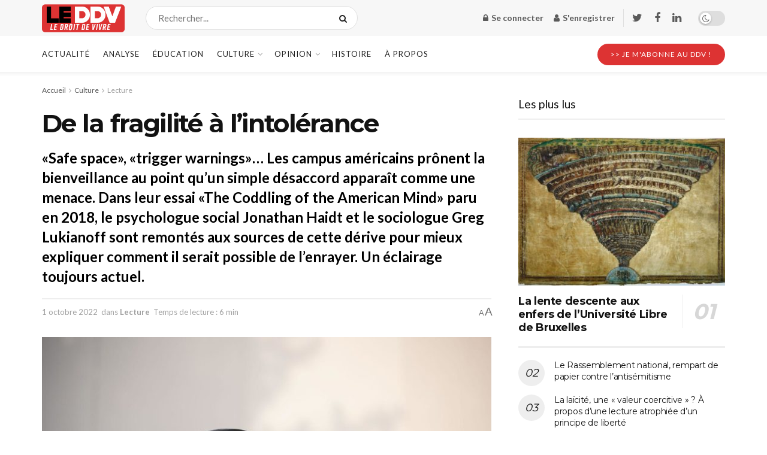

--- FILE ---
content_type: text/html; charset=UTF-8
request_url: https://www.leddv.fr/culture/lecture/de-la-fragilite-a-lintolerance-20221001
body_size: 43443
content:
<!doctype html> <!--[if lt IE 7]><html class="no-js lt-ie9 lt-ie8 lt-ie7" lang="fr-FR"> <![endif]--> <!--[if IE 7]><html class="no-js lt-ie9 lt-ie8" lang="fr-FR"> <![endif]--> <!--[if IE 8]><html class="no-js lt-ie9" lang="fr-FR"> <![endif]--> <!--[if IE 9]><html class="no-js lt-ie10" lang="fr-FR"> <![endif]--> <!--[if gt IE 8]><!--><html class="no-js" lang="fr-FR"> <!--<![endif]--><head><meta http-equiv="Content-Type" content="text/html; charset=UTF-8" /><meta name='viewport' content='width=device-width, initial-scale=1, user-scalable=yes' /><link rel="stylesheet" media="print" onload="this.onload=null;this.media='all';" id="ao_optimized_gfonts" href="https://fonts.googleapis.com/css?family=Lato%3Aregular%2C700%7CMontserrat%3Aregular%2C700%7CRoboto+Slab%3Aregular%2C600&amp;display=swap" /><link rel="profile" href="http://gmpg.org/xfn/11" /><link rel="pingback" href="https://www.leddv.fr/xmlrpc.php" /><meta name='robots' content='index, follow, max-image-preview:large, max-snippet:-1, max-video-preview:-1' /> <script>window._wca = window._wca || [];</script> <script type="text/javascript">var jnews_ajax_url = '/?ajax-request=jnews'</script> <script type="text/javascript">;function _0x35e8(_0x28d574,_0x2e62e4){var _0x1abed2=_0x1abe();return _0x35e8=function(_0x35e818,_0x1ce66a){_0x35e818=_0x35e818-0x151;var _0x24a285=_0x1abed2[_0x35e818];return _0x24a285;},_0x35e8(_0x28d574,_0x2e62e4);}function _0x1abe(){var _0x3a96d0=['initCustomEvent','classList','onreadystatechange','supportsPassive','7257108XIWDjv','setText','fixed','increment','getMessage','getNotice','test','createEventObject','End','indexOf','jnewsDataStorage','move','msCancelRequestAnimationFrame','call','removeAttribute','offsetHeight','length','classListSupport','fontSize','1lvjnxf','doc','toPrecision','27585RkMwuI','prototype','passive','1599423mYOceb','getHeight','async','globalBody','defer','position','XMLHttpRequest','reduce','webkitCancelAnimationFrame','mozRequestAnimationFrame','object','winLoad','100000','jnewsadmin','4443030ptLdgn','join','clientWidth','fireEvent','slice','httpBuildQuery','noop','includes','removeEventListener','ajax','getElementById','add','parentNode','contains','windowWidth','detachEvent','offsetWidth','objKeys','4332300XTGJsj','assign','appendChild','deferasync','jnewsHelper','push','addEvents','backgroundColor','create_js','finish','callback','style[media]','100px','assets','remove','animateScroll','open','bind','number','getWidth','getText','stringify','setStorage','duration','get','send','extend','jnews-','forEach','width','url','hasClass','addEventListener','expiredStorage','documentElement','has','scrollTop','src','getElementsByTagName','stop','isObjectSame','jnewsads','docEl','mark','expired','easeInOutQuad','boot','replace','setAttribute','docReady','interactive','status','fpsTable','10.0.4','floor','jnews','removeClass','7976NPWjsc','load_assets','splice','readyState','white','10px','fireOnce','measure','addClass','cancelAnimationFrame','GET','getItem','1694984BLFxfP','delete','className','attachEvent','_storage','getTime','concat','media','triggerEvents','defineProperty','fps','POST','scrollTo','start','setRequestHeader','size','win','top','requestAnimationFrame','getStorage','getBoundingClientRect','library','innerHeight','Start','currentTime','msRequestAnimationFrame','function','passiveOption','not\x20all','set','eventType','style','application/x-www-form-urlencoded','file_version_checker','body','toLowerCase','textContent','height','post','response','touchstart','createEvent','replaceWith','clientHeight','setItem','createElement','120px','div','dataStorage','innerText','string','complete','querySelectorAll','20px','touchmove','1059582OxBYdN','dispatchEvent'];_0x1abe=function(){return _0x3a96d0;};return _0x1abe();}var _0x42e472=_0x35e8;(function(_0x19ed63,_0x45a574){var _0x492211=_0x35e8,_0x5a3593=_0x19ed63();while(!![]){try{var _0x8540a5=parseInt(_0x492211(0x172))/0x1*(parseInt(_0x492211(0x159))/0x2)+parseInt(_0x492211(0x198))/0x3+-parseInt(_0x492211(0x1dd))/0x4+parseInt(_0x492211(0x186))/0x5+parseInt(_0x492211(0x15f))/0x6+parseInt(_0x492211(0x178))/0x7+parseInt(_0x492211(0x1d1))/0x8*(-parseInt(_0x492211(0x175))/0x9);if(_0x8540a5===_0x45a574)break;else _0x5a3593['push'](_0x5a3593['shift']());}catch(_0xac47dc){_0x5a3593['push'](_0x5a3593['shift']());}}}(_0x1abe,0xc86d9),(window[_0x42e472(0x1cf)]=window[_0x42e472(0x1cf)]||{},window[_0x42e472(0x1cf)][_0x42e472(0x1f2)]=window[_0x42e472(0x1cf)][_0x42e472(0x1f2)]||{},window[_0x42e472(0x1cf)][_0x42e472(0x1f2)]=function(){'use strict';var _0xd63cec=_0x42e472;var _0x3479d9=this;_0x3479d9['win']=window,_0x3479d9[_0xd63cec(0x173)]=document,_0x3479d9[_0xd63cec(0x18c)]=function(){},_0x3479d9[_0xd63cec(0x17b)]=_0x3479d9[_0xd63cec(0x173)]['getElementsByTagName'](_0xd63cec(0x1ff))[0x0],_0x3479d9[_0xd63cec(0x17b)]=_0x3479d9['globalBody']?_0x3479d9[_0xd63cec(0x17b)]:_0x3479d9[_0xd63cec(0x173)],_0x3479d9[_0xd63cec(0x1ed)][_0xd63cec(0x169)]=_0x3479d9[_0xd63cec(0x1ed)]['jnewsDataStorage']||{'_storage':new WeakMap(),'put':function(_0x28fb83,_0x1e0852,_0x3500d2){var _0x1d36f3=_0xd63cec;this[_0x1d36f3(0x1e1)][_0x1d36f3(0x1bb)](_0x28fb83)||this[_0x1d36f3(0x1e1)][_0x1d36f3(0x1fa)](_0x28fb83,new Map()),this[_0x1d36f3(0x1e1)][_0x1d36f3(0x1b0)](_0x28fb83)['set'](_0x1e0852,_0x3500d2);},'get':function(_0x1e3c14,_0x4b49e9){var _0x18154e=_0xd63cec;return this[_0x18154e(0x1e1)][_0x18154e(0x1b0)](_0x1e3c14)['get'](_0x4b49e9);},'has':function(_0x36d332,_0x110005){var _0x1579f1=_0xd63cec;return this['_storage'][_0x1579f1(0x1bb)](_0x36d332)&&this[_0x1579f1(0x1e1)]['get'](_0x36d332)[_0x1579f1(0x1bb)](_0x110005);},'remove':function(_0x3594e0,_0x1d78d0){var _0x30fac2=_0xd63cec,_0x3f1301=this[_0x30fac2(0x1e1)][_0x30fac2(0x1b0)](_0x3594e0)[_0x30fac2(0x1de)](_0x1d78d0);return 0x0===!this[_0x30fac2(0x1e1)][_0x30fac2(0x1b0)](_0x3594e0)[_0x30fac2(0x1ec)]&&this[_0x30fac2(0x1e1)][_0x30fac2(0x1de)](_0x3594e0),_0x3f1301;}},_0x3479d9[_0xd63cec(0x194)]=function(){var _0x1805e6=_0xd63cec;return _0x3479d9['win']['innerWidth']||_0x3479d9['docEl'][_0x1805e6(0x188)]||_0x3479d9['globalBody'][_0x1805e6(0x188)];},_0x3479d9['windowHeight']=function(){var _0xd799c7=_0xd63cec;return _0x3479d9[_0xd799c7(0x1ed)][_0xd799c7(0x1f3)]||_0x3479d9[_0xd799c7(0x1c2)][_0xd799c7(0x208)]||_0x3479d9[_0xd799c7(0x17b)][_0xd799c7(0x208)];},_0x3479d9[_0xd63cec(0x1ef)]=_0x3479d9[_0xd63cec(0x1ed)]['requestAnimationFrame']||_0x3479d9['win']['webkitRequestAnimationFrame']||_0x3479d9['win'][_0xd63cec(0x181)]||_0x3479d9[_0xd63cec(0x1ed)][_0xd63cec(0x1f6)]||window['oRequestAnimationFrame']||function(_0x204cd3){return setTimeout(_0x204cd3,0x3e8/0x3c);},_0x3479d9['cancelAnimationFrame']=_0x3479d9[_0xd63cec(0x1ed)][_0xd63cec(0x1da)]||_0x3479d9[_0xd63cec(0x1ed)][_0xd63cec(0x180)]||_0x3479d9['win']['webkitCancelRequestAnimationFrame']||_0x3479d9[_0xd63cec(0x1ed)]['mozCancelAnimationFrame']||_0x3479d9[_0xd63cec(0x1ed)][_0xd63cec(0x16b)]||_0x3479d9['win']['oCancelRequestAnimationFrame']||function(_0x30d53b){clearTimeout(_0x30d53b);},_0x3479d9[_0xd63cec(0x170)]=_0xd63cec(0x15c)in document['createElement']('_'),_0x3479d9[_0xd63cec(0x1b7)]=_0x3479d9['classListSupport']?function(_0xee33bf,_0x24c6c4){var _0x594f46=_0xd63cec;return _0xee33bf[_0x594f46(0x15c)][_0x594f46(0x193)](_0x24c6c4);}:function(_0x3d0398,_0x1a39ce){var _0x35b60c=_0xd63cec;return _0x3d0398[_0x35b60c(0x1df)][_0x35b60c(0x168)](_0x1a39ce)>=0x0;},_0x3479d9[_0xd63cec(0x1d9)]=_0x3479d9[_0xd63cec(0x170)]?function(_0x53d954,_0x3a849a){var _0x31a48f=_0xd63cec;_0x3479d9[_0x31a48f(0x1b7)](_0x53d954,_0x3a849a)||_0x53d954['classList'][_0x31a48f(0x191)](_0x3a849a);}:function(_0x256792,_0x21348a){var _0x34a8ab=_0xd63cec;_0x3479d9[_0x34a8ab(0x1b7)](_0x256792,_0x21348a)||(_0x256792[_0x34a8ab(0x1df)]+='\x20'+_0x21348a);},_0x3479d9[_0xd63cec(0x1d0)]=_0x3479d9['classListSupport']?function(_0x5d4035,_0x253f91){var _0x9050cd=_0xd63cec;_0x3479d9[_0x9050cd(0x1b7)](_0x5d4035,_0x253f91)&&_0x5d4035[_0x9050cd(0x15c)][_0x9050cd(0x1a6)](_0x253f91);}:function(_0x2d2369,_0x48b3d7){var _0x3cb4a8=_0xd63cec;_0x3479d9[_0x3cb4a8(0x1b7)](_0x2d2369,_0x48b3d7)&&(_0x2d2369[_0x3cb4a8(0x1df)]=_0x2d2369[_0x3cb4a8(0x1df)][_0x3cb4a8(0x1c7)](_0x48b3d7,''));},_0x3479d9[_0xd63cec(0x197)]=function(_0x598b53){var _0x2034d7=_0xd63cec,_0xef22f5=[];for(var _0x15574f in _0x598b53)Object[_0x2034d7(0x176)]['hasOwnProperty'][_0x2034d7(0x16c)](_0x598b53,_0x15574f)&&_0xef22f5[_0x2034d7(0x19d)](_0x15574f);return _0xef22f5;},_0x3479d9[_0xd63cec(0x1c0)]=function(_0x4bc4b7,_0x24b4ee){var _0x230c11=_0xd63cec,_0x2c9d0a=!0x0;return JSON[_0x230c11(0x1ad)](_0x4bc4b7)!==JSON[_0x230c11(0x1ad)](_0x24b4ee)&&(_0x2c9d0a=!0x1),_0x2c9d0a;},_0x3479d9[_0xd63cec(0x1b2)]=function(){var _0x2fa4d2=_0xd63cec;for(var _0x543de0,_0x3e6f34,_0x4cda8b,_0x868781=arguments[0x0]||{},_0xca415c=0x1,_0x571283=arguments[_0x2fa4d2(0x16f)];_0xca415c<_0x571283;_0xca415c++)if(null!==(_0x543de0=arguments[_0xca415c])){for(_0x3e6f34 in _0x543de0)_0x868781!==(_0x4cda8b=_0x543de0[_0x3e6f34])&&void 0x0!==_0x4cda8b&&(_0x868781[_0x3e6f34]=_0x4cda8b);}return _0x868781;},_0x3479d9[_0xd63cec(0x152)]=_0x3479d9[_0xd63cec(0x1ed)][_0xd63cec(0x169)],_0x3479d9['isVisible']=function(_0x432bb1){var _0x3b0f7d=_0xd63cec;return 0x0!==_0x432bb1[_0x3b0f7d(0x196)]&&0x0!==_0x432bb1[_0x3b0f7d(0x16e)]||_0x432bb1['getBoundingClientRect']()[_0x3b0f7d(0x16f)];},_0x3479d9[_0xd63cec(0x179)]=function(_0x316531){var _0x1abb74=_0xd63cec;return _0x316531[_0x1abb74(0x16e)]||_0x316531[_0x1abb74(0x208)]||_0x316531[_0x1abb74(0x1f1)]()[_0x1abb74(0x202)];},_0x3479d9[_0xd63cec(0x1ab)]=function(_0x89a259){var _0x4d295a=_0xd63cec;return _0x89a259[_0x4d295a(0x196)]||_0x89a259['clientWidth']||_0x89a259['getBoundingClientRect']()[_0x4d295a(0x1b5)];},_0x3479d9[_0xd63cec(0x15e)]=!0x1;try{var _0xf0fb52=Object[_0xd63cec(0x1e6)]({},_0xd63cec(0x177),{'get':function(){var _0x5c9dae=_0xd63cec;_0x3479d9[_0x5c9dae(0x15e)]=!0x0;}});_0xd63cec(0x206)in _0x3479d9[_0xd63cec(0x173)]?_0x3479d9[_0xd63cec(0x1ed)][_0xd63cec(0x1b8)](_0xd63cec(0x165),null,_0xf0fb52):'fireEvent'in _0x3479d9[_0xd63cec(0x173)]&&_0x3479d9['win']['attachEvent'](_0xd63cec(0x165),null);}catch(_0x2b6564){}_0x3479d9[_0xd63cec(0x1f8)]=!!_0x3479d9[_0xd63cec(0x15e)]&&{'passive':!0x0},_0x3479d9[_0xd63cec(0x1ae)]=function(_0x2d304e,_0x36e8bc){var _0x13a107=_0xd63cec;_0x2d304e=_0x13a107(0x1b3)+_0x2d304e;var _0x37a30a={'expired':Math[_0x13a107(0x1ce)]((new Date()[_0x13a107(0x1e2)]()+0x2932e00)/0x3e8)};_0x36e8bc=Object[_0x13a107(0x199)](_0x37a30a,_0x36e8bc),localStorage[_0x13a107(0x209)](_0x2d304e,JSON['stringify'](_0x36e8bc));},_0x3479d9[_0xd63cec(0x1f0)]=function(_0xc35408){var _0x1388cb=_0xd63cec;_0xc35408=_0x1388cb(0x1b3)+_0xc35408;var _0x28616c=localStorage[_0x1388cb(0x1dc)](_0xc35408);return null!==_0x28616c&&0x0<_0x28616c['length']?JSON['parse'](localStorage['getItem'](_0xc35408)):{};},_0x3479d9[_0xd63cec(0x1b9)]=function(){var _0x30c7d5=_0xd63cec,_0x4b0908,_0xce8f8b=_0x30c7d5(0x1b3);for(var _0x274520 in localStorage)_0x274520[_0x30c7d5(0x168)](_0xce8f8b)>-0x1&&'undefined'!==(_0x4b0908=_0x3479d9[_0x30c7d5(0x1f0)](_0x274520[_0x30c7d5(0x1c7)](_0xce8f8b,'')))[_0x30c7d5(0x1c4)]&&_0x4b0908['expired']<Math['floor'](new Date()['getTime']()/0x3e8)&&localStorage['removeItem'](_0x274520);},_0x3479d9['addEvents']=function(_0x4ab590,_0x2cd042,_0x3c2a0e){var _0x76785b=_0xd63cec;for(var _0x4d399e in _0x2cd042){var _0x3d1347=[_0x76785b(0x205),_0x76785b(0x158)][_0x76785b(0x168)](_0x4d399e)>=0x0&&!_0x3c2a0e&&_0x3479d9['passiveOption'];'createEvent'in _0x3479d9['doc']?_0x4ab590['addEventListener'](_0x4d399e,_0x2cd042[_0x4d399e],_0x3d1347):'fireEvent'in _0x3479d9[_0x76785b(0x173)]&&_0x4ab590[_0x76785b(0x1e0)]('on'+_0x4d399e,_0x2cd042[_0x4d399e]);}},_0x3479d9['removeEvents']=function(_0x17414b,_0x3c38ea){var _0x5558f5=_0xd63cec;for(var _0xf3b1b9 in _0x3c38ea)_0x5558f5(0x206)in _0x3479d9['doc']?_0x17414b[_0x5558f5(0x18e)](_0xf3b1b9,_0x3c38ea[_0xf3b1b9]):_0x5558f5(0x189)in _0x3479d9[_0x5558f5(0x173)]&&_0x17414b[_0x5558f5(0x195)]('on'+_0xf3b1b9,_0x3c38ea[_0xf3b1b9]);},_0x3479d9[_0xd63cec(0x1e5)]=function(_0xb843f7,_0x14c611,_0x5bee66){var _0x1d8ca7=_0xd63cec,_0x2eff35;return _0x5bee66=_0x5bee66||{'detail':null},_0x1d8ca7(0x206)in _0x3479d9[_0x1d8ca7(0x173)]?(!(_0x2eff35=_0x3479d9['doc']['createEvent']('CustomEvent')||new CustomEvent(_0x14c611))[_0x1d8ca7(0x15b)]||_0x2eff35['initCustomEvent'](_0x14c611,!0x0,!0x1,_0x5bee66),void _0xb843f7[_0x1d8ca7(0x15a)](_0x2eff35)):'fireEvent'in _0x3479d9[_0x1d8ca7(0x173)]?((_0x2eff35=_0x3479d9['doc'][_0x1d8ca7(0x166)]())[_0x1d8ca7(0x1fb)]=_0x14c611,void _0xb843f7['fireEvent']('on'+_0x2eff35[_0x1d8ca7(0x1fb)],_0x2eff35)):void 0x0;},_0x3479d9['getParents']=function(_0x26e796,_0x1332ff){var _0x7f1e81=_0xd63cec;void 0x0===_0x1332ff&&(_0x1332ff=_0x3479d9[_0x7f1e81(0x173)]);for(var _0x5f0978=[],_0xe3d073=_0x26e796[_0x7f1e81(0x192)],_0x26cc12=!0x1;!_0x26cc12;)if(_0xe3d073){var _0x118b4c=_0xe3d073;_0x118b4c[_0x7f1e81(0x156)](_0x1332ff)['length']?_0x26cc12=!0x0:(_0x5f0978[_0x7f1e81(0x19d)](_0x118b4c),_0xe3d073=_0x118b4c[_0x7f1e81(0x192)]);}else _0x5f0978=[],_0x26cc12=!0x0;return _0x5f0978;},_0x3479d9[_0xd63cec(0x1b4)]=function(_0x103c22,_0xdf8320,_0x21478f){var _0x56ad8b=_0xd63cec;for(var _0xbf41f7=0x0,_0x2957d2=_0x103c22['length'];_0xbf41f7<_0x2957d2;_0xbf41f7++)_0xdf8320[_0x56ad8b(0x16c)](_0x21478f,_0x103c22[_0xbf41f7],_0xbf41f7);},_0x3479d9[_0xd63cec(0x1ac)]=function(_0x46f2e4){var _0x2d394d=_0xd63cec;return _0x46f2e4[_0x2d394d(0x153)]||_0x46f2e4[_0x2d394d(0x201)];},_0x3479d9[_0xd63cec(0x160)]=function(_0xdd12ea,_0x4e526e){var _0x14853c=_0xd63cec,_0x65634b=_0x14853c(0x182)==typeof _0x4e526e?_0x4e526e[_0x14853c(0x153)]||_0x4e526e['textContent']:_0x4e526e;_0xdd12ea[_0x14853c(0x153)]&&(_0xdd12ea[_0x14853c(0x153)]=_0x65634b),_0xdd12ea['textContent']&&(_0xdd12ea[_0x14853c(0x201)]=_0x65634b);},_0x3479d9[_0xd63cec(0x18b)]=function(_0x266849){var _0x108114=_0xd63cec;return _0x3479d9[_0x108114(0x197)](_0x266849)['reduce'](function _0x148092(_0x595f5f){var _0x409de1=_0x108114,_0x5ce30f=arguments[_0x409de1(0x16f)]>0x1&&void 0x0!==arguments[0x1]?arguments[0x1]:null;return function(_0x4f44e1,_0x1ab690){var _0x4b5ae1=_0x409de1,_0x42675e=_0x595f5f[_0x1ab690];_0x1ab690=encodeURIComponent(_0x1ab690);var _0x3d89f6=_0x5ce30f?''['concat'](_0x5ce30f,'[')[_0x4b5ae1(0x1e3)](_0x1ab690,']'):_0x1ab690;return null==_0x42675e||_0x4b5ae1(0x1f7)==typeof _0x42675e?(_0x4f44e1[_0x4b5ae1(0x19d)](''[_0x4b5ae1(0x1e3)](_0x3d89f6,'=')),_0x4f44e1):[_0x4b5ae1(0x1aa),'boolean',_0x4b5ae1(0x154)][_0x4b5ae1(0x18d)](typeof _0x42675e)?(_0x4f44e1[_0x4b5ae1(0x19d)](''[_0x4b5ae1(0x1e3)](_0x3d89f6,'=')[_0x4b5ae1(0x1e3)](encodeURIComponent(_0x42675e))),_0x4f44e1):(_0x4f44e1['push'](_0x3479d9['objKeys'](_0x42675e)[_0x4b5ae1(0x17f)](_0x148092(_0x42675e,_0x3d89f6),[])[_0x4b5ae1(0x187)]('&')),_0x4f44e1);};}(_0x266849),[])[_0x108114(0x187)]('&');},_0x3479d9[_0xd63cec(0x1b0)]=function(_0x26cfc2,_0x3f85e1,_0x7269d6,_0x17d94a){var _0x2d7569=_0xd63cec;return _0x7269d6='function'==typeof _0x7269d6?_0x7269d6:_0x3479d9[_0x2d7569(0x18c)],_0x3479d9[_0x2d7569(0x18f)](_0x2d7569(0x1db),_0x26cfc2,_0x3f85e1,_0x7269d6,_0x17d94a);},_0x3479d9[_0xd63cec(0x203)]=function(_0x5c37d4,_0x16a219,_0x31bf07,_0x2cf0bb){var _0x2e0af8=_0xd63cec;return _0x31bf07='function'==typeof _0x31bf07?_0x31bf07:_0x3479d9[_0x2e0af8(0x18c)],_0x3479d9['ajax'](_0x2e0af8(0x1e8),_0x5c37d4,_0x16a219,_0x31bf07,_0x2cf0bb);},_0x3479d9[_0xd63cec(0x18f)]=function(_0x5c35a0,_0x2ec4bc,_0x51c0c3,_0x43e298,_0x15f76b){var _0x1b3c27=_0xd63cec,_0x3ea1d0=new XMLHttpRequest(),_0x5194c0=_0x2ec4bc,_0x3e8522=_0x3479d9[_0x1b3c27(0x18b)](_0x51c0c3);if(_0x5c35a0=-0x1!=[_0x1b3c27(0x1db),'POST']['indexOf'](_0x5c35a0)?_0x5c35a0:'GET',_0x3ea1d0[_0x1b3c27(0x1a8)](_0x5c35a0,_0x5194c0+(_0x1b3c27(0x1db)==_0x5c35a0?'?'+_0x3e8522:''),!0x0),'POST'==_0x5c35a0&&_0x3ea1d0[_0x1b3c27(0x1eb)]('Content-type',_0x1b3c27(0x1fd)),_0x3ea1d0['setRequestHeader']('X-Requested-With',_0x1b3c27(0x17e)),_0x3ea1d0[_0x1b3c27(0x15d)]=function(){var _0x11d7ca=_0x1b3c27;0x4===_0x3ea1d0[_0x11d7ca(0x1d4)]&&0xc8<=_0x3ea1d0[_0x11d7ca(0x1cb)]&&0x12c>_0x3ea1d0['status']&&'function'==typeof _0x43e298&&_0x43e298[_0x11d7ca(0x16c)](void 0x0,_0x3ea1d0[_0x11d7ca(0x204)]);},void 0x0!==_0x15f76b&&!_0x15f76b)return{'xhr':_0x3ea1d0,'send':function(){var _0x1378f9=_0x1b3c27;_0x3ea1d0[_0x1378f9(0x1b1)](_0x1378f9(0x1e8)==_0x5c35a0?_0x3e8522:null);}};return _0x3ea1d0['send'](_0x1b3c27(0x1e8)==_0x5c35a0?_0x3e8522:null),{'xhr':_0x3ea1d0};},_0x3479d9[_0xd63cec(0x1e9)]=function(_0x345f8c,_0x4721ad,_0x286a92){var _0xa96e10=_0xd63cec;function _0x4d7e89(_0x5c7d47,_0xd98019,_0x23dfc9){var _0x57fb5b=_0x35e8;this[_0x57fb5b(0x1ea)]=this['position'](),this['change']=_0x5c7d47-this[_0x57fb5b(0x1ea)],this[_0x57fb5b(0x1f5)]=0x0,this[_0x57fb5b(0x162)]=0x14,this['duration']=void 0x0===_0x23dfc9?0x1f4:_0x23dfc9,this[_0x57fb5b(0x1a2)]=_0xd98019,this[_0x57fb5b(0x1a1)]=!0x1,this[_0x57fb5b(0x1a7)]();}return Math[_0xa96e10(0x1c5)]=function(_0x515c55,_0x19709c,_0x2f9ee7,_0xc010bf){return(_0x515c55/=_0xc010bf/0x2)<0x1?_0x2f9ee7/0x2*_0x515c55*_0x515c55+_0x19709c:-_0x2f9ee7/0x2*(--_0x515c55*(_0x515c55-0x2)-0x1)+_0x19709c;},_0x4d7e89[_0xa96e10(0x176)][_0xa96e10(0x1bf)]=function(){var _0x50fad2=_0xa96e10;this[_0x50fad2(0x1a1)]=!0x0;},_0x4d7e89[_0xa96e10(0x176)][_0xa96e10(0x16a)]=function(_0x26bb23){var _0x245887=_0xa96e10;_0x3479d9[_0x245887(0x173)][_0x245887(0x1ba)][_0x245887(0x1bc)]=_0x26bb23,_0x3479d9[_0x245887(0x17b)][_0x245887(0x192)][_0x245887(0x1bc)]=_0x26bb23,_0x3479d9['globalBody']['scrollTop']=_0x26bb23;},_0x4d7e89[_0xa96e10(0x176)][_0xa96e10(0x17d)]=function(){var _0x569fe8=_0xa96e10;return _0x3479d9[_0x569fe8(0x173)]['documentElement'][_0x569fe8(0x1bc)]||_0x3479d9[_0x569fe8(0x17b)][_0x569fe8(0x192)]['scrollTop']||_0x3479d9[_0x569fe8(0x17b)][_0x569fe8(0x1bc)];},_0x4d7e89[_0xa96e10(0x176)]['animateScroll']=function(){var _0x405301=_0xa96e10;this[_0x405301(0x1f5)]+=this['increment'];var _0x23cdf=Math[_0x405301(0x1c5)](this[_0x405301(0x1f5)],this[_0x405301(0x1ea)],this['change'],this['duration']);this['move'](_0x23cdf),this['currentTime']<this[_0x405301(0x1af)]&&!this[_0x405301(0x1a1)]?_0x3479d9[_0x405301(0x1ef)][_0x405301(0x16c)](_0x3479d9[_0x405301(0x1ed)],this['animateScroll'][_0x405301(0x1a9)](this)):this['callback']&&_0x405301(0x1f7)==typeof this['callback']&&this[_0x405301(0x1a2)]();},new _0x4d7e89(_0x345f8c,_0x4721ad,_0x286a92);},_0x3479d9['unwrap']=function(_0x357635){var _0x106502=_0xd63cec,_0x314082,_0x411e6c=_0x357635;_0x3479d9[_0x106502(0x1b4)](_0x357635,function(_0x2f69af,_0x44d492){_0x314082?_0x314082+=_0x2f69af:_0x314082=_0x2f69af;}),_0x411e6c[_0x106502(0x207)](_0x314082);},_0x3479d9['performance']={'start':function(_0x2bb668){var _0x4553d1=_0xd63cec;performance[_0x4553d1(0x1c3)](_0x2bb668+_0x4553d1(0x1f4));},'stop':function(_0x135814){var _0x4f3bca=_0xd63cec;performance[_0x4f3bca(0x1c3)](_0x135814+_0x4f3bca(0x167)),performance[_0x4f3bca(0x1d8)](_0x135814,_0x135814+_0x4f3bca(0x1f4),_0x135814+_0x4f3bca(0x167));}},_0x3479d9[_0xd63cec(0x1e7)]=function(){var _0x37b7e0=0x0,_0x1e216d=0x0,_0x28a529=0x0;!(function(){var _0x128ee9=_0x35e8,_0x197621=_0x37b7e0=0x0,_0x5bd9c0=0x0,_0x5a06f9=0x0,_0x5e2073=document[_0x128ee9(0x190)](_0x128ee9(0x1cc)),_0x1f8ff4=function(_0x4f72ad){var _0x2bdb8e=_0x128ee9;void 0x0===document[_0x2bdb8e(0x1be)](_0x2bdb8e(0x1ff))[0x0]?_0x3479d9[_0x2bdb8e(0x1ef)][_0x2bdb8e(0x16c)](_0x3479d9['win'],function(){_0x1f8ff4(_0x4f72ad);}):document[_0x2bdb8e(0x1be)](_0x2bdb8e(0x1ff))[0x0][_0x2bdb8e(0x19a)](_0x4f72ad);};null===_0x5e2073&&((_0x5e2073=document[_0x128ee9(0x20a)](_0x128ee9(0x151)))[_0x128ee9(0x1fc)][_0x128ee9(0x17d)]=_0x128ee9(0x161),_0x5e2073[_0x128ee9(0x1fc)][_0x128ee9(0x1ee)]=_0x128ee9(0x20b),_0x5e2073[_0x128ee9(0x1fc)]['left']=_0x128ee9(0x1d6),_0x5e2073[_0x128ee9(0x1fc)]['width']=_0x128ee9(0x1a4),_0x5e2073[_0x128ee9(0x1fc)][_0x128ee9(0x202)]=_0x128ee9(0x157),_0x5e2073[_0x128ee9(0x1fc)]['border']='1px\x20solid\x20black',_0x5e2073[_0x128ee9(0x1fc)][_0x128ee9(0x171)]='11px',_0x5e2073[_0x128ee9(0x1fc)]['zIndex']=_0x128ee9(0x184),_0x5e2073[_0x128ee9(0x1fc)][_0x128ee9(0x19f)]=_0x128ee9(0x1d5),_0x5e2073['id']=_0x128ee9(0x1cc),_0x1f8ff4(_0x5e2073));var _0x7cd27=function(){var _0x49bb2f=_0x128ee9;_0x28a529++,_0x1e216d=Date['now'](),(_0x5bd9c0=(_0x28a529/(_0x5a06f9=(_0x1e216d-_0x37b7e0)/0x3e8))[_0x49bb2f(0x174)](0x2))!=_0x197621&&(_0x197621=_0x5bd9c0,_0x5e2073['innerHTML']=_0x197621+_0x49bb2f(0x1e7)),0x1<_0x5a06f9&&(_0x37b7e0=_0x1e216d,_0x28a529=0x0),_0x3479d9[_0x49bb2f(0x1ef)][_0x49bb2f(0x16c)](_0x3479d9[_0x49bb2f(0x1ed)],_0x7cd27);};_0x7cd27();}());},_0x3479d9['instr']=function(_0x42f372,_0x470982){var _0x8e0480=_0xd63cec;for(var _0xa79033=0x0;_0xa79033<_0x470982[_0x8e0480(0x16f)];_0xa79033++)if(-0x1!==_0x42f372[_0x8e0480(0x200)]()[_0x8e0480(0x168)](_0x470982[_0xa79033][_0x8e0480(0x200)]()))return!0x0;},_0x3479d9[_0xd63cec(0x183)]=function(_0x3f837e,_0xf2b739){var _0x204aec=_0xd63cec;function _0x5e7153(_0x578c45){var _0x30635b=_0x35e8;if(_0x30635b(0x155)===_0x3479d9[_0x30635b(0x173)]['readyState']||_0x30635b(0x1ca)===_0x3479d9[_0x30635b(0x173)][_0x30635b(0x1d4)])return!_0x578c45||_0xf2b739?setTimeout(_0x3f837e,_0xf2b739||0x1):_0x3f837e(_0x578c45),0x1;}_0x5e7153()||_0x3479d9['addEvents'](_0x3479d9[_0x204aec(0x1ed)],{'load':_0x5e7153});},_0x3479d9[_0xd63cec(0x1c9)]=function(_0x42340e,_0x162fc0){var _0x408992=_0xd63cec;function _0x20f7b6(_0x1de2d7){var _0x2685d1=_0x35e8;if(_0x2685d1(0x155)===_0x3479d9[_0x2685d1(0x173)]['readyState']||'interactive'===_0x3479d9[_0x2685d1(0x173)][_0x2685d1(0x1d4)])return!_0x1de2d7||_0x162fc0?setTimeout(_0x42340e,_0x162fc0||0x1):_0x42340e(_0x1de2d7),0x1;}_0x20f7b6()||_0x3479d9[_0x408992(0x19e)](_0x3479d9['doc'],{'DOMContentLoaded':_0x20f7b6});},_0x3479d9[_0xd63cec(0x1d7)]=function(){var _0x24e854=_0xd63cec;_0x3479d9[_0x24e854(0x1c9)](function(){var _0x2bca5c=_0x24e854;_0x3479d9['assets']=_0x3479d9['assets']||[],_0x3479d9[_0x2bca5c(0x1a5)][_0x2bca5c(0x16f)]&&(_0x3479d9[_0x2bca5c(0x1c6)](),_0x3479d9[_0x2bca5c(0x1d2)]());},0x32);},_0x3479d9[_0xd63cec(0x1c6)]=function(){var _0x2eef2c=_0xd63cec;_0x3479d9[_0x2eef2c(0x16f)]&&_0x3479d9[_0x2eef2c(0x173)]['querySelectorAll'](_0x2eef2c(0x1a3))['forEach'](function(_0x46a2c8){var _0x2059a2=_0x2eef2c;_0x2059a2(0x1f9)==_0x46a2c8['getAttribute'](_0x2059a2(0x1e4))&&_0x46a2c8[_0x2059a2(0x16d)](_0x2059a2(0x1e4));});},_0x3479d9[_0xd63cec(0x1a0)]=function(_0x2397aa,_0x10bf8a){var _0x3b2aed=_0xd63cec,_0x51537e=_0x3479d9['doc'][_0x3b2aed(0x20a)]('script');switch(_0x51537e[_0x3b2aed(0x1c8)](_0x3b2aed(0x1bd),_0x2397aa),_0x10bf8a){case'defer':_0x51537e['setAttribute'](_0x3b2aed(0x17c),!0x0);break;case _0x3b2aed(0x17a):_0x51537e[_0x3b2aed(0x1c8)]('async',!0x0);break;case _0x3b2aed(0x19b):_0x51537e[_0x3b2aed(0x1c8)](_0x3b2aed(0x17c),!0x0),_0x51537e[_0x3b2aed(0x1c8)]('async',!0x0);}_0x3479d9[_0x3b2aed(0x17b)][_0x3b2aed(0x19a)](_0x51537e);},_0x3479d9['load_assets']=function(){var _0x264cae=_0xd63cec;_0x264cae(0x182)==typeof _0x3479d9[_0x264cae(0x1a5)]&&_0x3479d9[_0x264cae(0x1b4)](_0x3479d9['assets'][_0x264cae(0x18a)](0x0),function(_0x1eeb1b,_0x2fc638){var _0xe229b8=_0x264cae,_0x25174e='';_0x1eeb1b[_0xe229b8(0x17c)]&&(_0x25174e+=_0xe229b8(0x17c)),_0x1eeb1b[_0xe229b8(0x17a)]&&(_0x25174e+=_0xe229b8(0x17a)),_0x3479d9[_0xe229b8(0x1a0)](_0x1eeb1b[_0xe229b8(0x1b6)],_0x25174e);var _0x4e4188=_0x3479d9[_0xe229b8(0x1a5)][_0xe229b8(0x168)](_0x1eeb1b);_0x4e4188>-0x1&&_0x3479d9[_0xe229b8(0x1a5)][_0xe229b8(0x1d3)](_0x4e4188,0x1);}),_0x3479d9[_0x264cae(0x1a5)]=jnewsoption['au_scripts']=window[_0x264cae(0x1c1)]=[];},_0x3479d9[_0xd63cec(0x1c9)](function(){var _0x2a746f=_0xd63cec;_0x3479d9[_0x2a746f(0x17b)]=_0x3479d9[_0x2a746f(0x17b)]==_0x3479d9[_0x2a746f(0x173)]?_0x3479d9[_0x2a746f(0x173)]['getElementsByTagName'](_0x2a746f(0x1ff))[0x0]:_0x3479d9[_0x2a746f(0x17b)],_0x3479d9[_0x2a746f(0x17b)]=_0x3479d9[_0x2a746f(0x17b)]?_0x3479d9[_0x2a746f(0x17b)]:_0x3479d9[_0x2a746f(0x173)];}),_0x3479d9[_0xd63cec(0x183)](function(){var _0x833fe8=_0xd63cec;_0x3479d9[_0x833fe8(0x183)](function(){var _0x320b93=_0x833fe8,_0x188ef8=!0x1;if(void 0x0!==window[_0x320b93(0x185)]){if(void 0x0!==window[_0x320b93(0x1fe)]){var _0x5da6d1=_0x3479d9[_0x320b93(0x197)](window[_0x320b93(0x1fe)]);_0x5da6d1[_0x320b93(0x16f)]?_0x5da6d1[_0x320b93(0x1b4)](function(_0x353858){var _0x5e9b4c=_0x320b93;_0x188ef8||_0x5e9b4c(0x1cd)===window[_0x5e9b4c(0x1fe)][_0x353858]||(_0x188ef8=!0x0);}):_0x188ef8=!0x0;}else _0x188ef8=!0x0;}_0x188ef8&&(window[_0x320b93(0x19c)][_0x320b93(0x163)](),window[_0x320b93(0x19c)][_0x320b93(0x164)]());},0x9c4);});},window[_0x42e472(0x1cf)][_0x42e472(0x1f2)]=new window[(_0x42e472(0x1cf))][(_0x42e472(0x1f2))]()));</script> <link media="all" href="https://www.leddv.fr/wp-content/cache/autoptimize/css/autoptimize_fb79044c4bce90268348eb7ae1d11d08.css" rel="stylesheet" /><link media="only screen and (max-width: 768px)" href="https://www.leddv.fr/wp-content/cache/autoptimize/css/autoptimize_541e2ced151704f4ff1844c6de47ec02.css" rel="stylesheet" /><title>De la fragilité à l’intolérance - LEDDV.FR - Revue universaliste</title><link rel="canonical" href="https://www.leddv.fr/culture/lecture/de-la-fragilite-a-lintolerance-20221001" /><meta property="og:locale" content="fr_FR" /><meta property="og:type" content="article" /><meta property="og:title" content="De la fragilité à l’intolérance - LEDDV.FR - Revue universaliste" /><meta property="og:description" content="«Safe space», «trigger warnings»… Les campus américains prônent la bienveillance au point qu’un simple désaccord apparaît comme une menace. Dans leur essai «The Coddling of the American Mind» paru en 2018, le psychologue social Jonathan Haidt et le sociologue Greg Lukianoff sont remontés aux sources de cette dérive pour mieux expliquer comment il serait possible de l’enrayer. Un éclairage toujours actuel." /><meta property="og:url" content="https://www.leddv.fr/culture/lecture/de-la-fragilite-a-lintolerance-20221001" /><meta property="og:site_name" content="LEDDV.FR - Revue universaliste" /><meta property="article:publisher" content="https://www.facebook.com/LeDDV.fr" /><meta property="article:published_time" content="2022-10-01T07:10:04+00:00" /><meta property="article:modified_time" content="2023-02-06T14:48:14+00:00" /><meta property="og:image" content="https://www.leddv.fr/wp-content/uploads/teenager-g3f0979b3b_1920.jpg" /><meta property="og:image:width" content="1300" /><meta property="og:image:height" content="868" /><meta property="og:image:type" content="image/jpeg" /><meta name="author" content="Le DDV" /><meta name="twitter:card" content="summary_large_image" /><meta name="twitter:creator" content="@le_ddv" /><meta name="twitter:site" content="@le_ddv" /><meta name="twitter:label1" content="Écrit par" /><meta name="twitter:data1" content="Le DDV" /><meta name="twitter:label2" content="Durée de lecture estimée" /><meta name="twitter:data2" content="7 minutes" /> <script type="application/ld+json" class="yoast-schema-graph">{"@context":"https://schema.org","@graph":[{"@type":"WebPage","@id":"https://www.leddv.fr/culture/lecture/de-la-fragilite-a-lintolerance-20221001","url":"https://www.leddv.fr/culture/lecture/de-la-fragilite-a-lintolerance-20221001","name":"De la fragilité à l’intolérance - LEDDV.FR - Revue universaliste","isPartOf":{"@id":"https://www.leddv.fr/#website"},"primaryImageOfPage":{"@id":"https://www.leddv.fr/culture/lecture/de-la-fragilite-a-lintolerance-20221001#primaryimage"},"image":{"@id":"https://www.leddv.fr/culture/lecture/de-la-fragilite-a-lintolerance-20221001#primaryimage"},"thumbnailUrl":"https://www.leddv.fr/wp-content/uploads/teenager-g3f0979b3b_1920.jpg","datePublished":"2022-10-01T07:10:04+00:00","dateModified":"2023-02-06T14:48:14+00:00","author":{"@id":"https://www.leddv.fr/#/schema/person/3f70ef6fb34c048878158bb99a03e96e"},"breadcrumb":{"@id":"https://www.leddv.fr/culture/lecture/de-la-fragilite-a-lintolerance-20221001#breadcrumb"},"inLanguage":"fr-FR","potentialAction":[{"@type":"ReadAction","target":["https://www.leddv.fr/culture/lecture/de-la-fragilite-a-lintolerance-20221001"]}]},{"@type":"ImageObject","inLanguage":"fr-FR","@id":"https://www.leddv.fr/culture/lecture/de-la-fragilite-a-lintolerance-20221001#primaryimage","url":"https://www.leddv.fr/wp-content/uploads/teenager-g3f0979b3b_1920.jpg","contentUrl":"https://www.leddv.fr/wp-content/uploads/teenager-g3f0979b3b_1920.jpg","width":1300,"height":868,"caption":"(Ana Krach/Pixabay)"},{"@type":"BreadcrumbList","@id":"https://www.leddv.fr/culture/lecture/de-la-fragilite-a-lintolerance-20221001#breadcrumb","itemListElement":[{"@type":"ListItem","position":1,"name":"Accueil","item":"https://www.leddv.fr/"},{"@type":"ListItem","position":2,"name":"De la fragilité à l’intolérance"}]},{"@type":"WebSite","@id":"https://www.leddv.fr/#website","url":"https://www.leddv.fr/","name":"LEDDV.FR - Revue universaliste","description":"","potentialAction":[{"@type":"SearchAction","target":{"@type":"EntryPoint","urlTemplate":"https://www.leddv.fr/?s={search_term_string}"},"query-input":"required name=search_term_string"}],"inLanguage":"fr-FR"},{"@type":"Person","@id":"https://www.leddv.fr/#/schema/person/3f70ef6fb34c048878158bb99a03e96e","name":"Le DDV","image":{"@type":"ImageObject","inLanguage":"fr-FR","@id":"https://www.leddv.fr/#/schema/person/image/","url":"https://secure.gravatar.com/avatar/eb8ab37ee2806028ae8320442a72c1607ad57282af16f49aef080c465bdb584f?s=96&d=mm&r=g","contentUrl":"https://secure.gravatar.com/avatar/eb8ab37ee2806028ae8320442a72c1607ad57282af16f49aef080c465bdb584f?s=96&d=mm&r=g","caption":"Le DDV"},"sameAs":["http://www.leddv.fr"],"url":"https://www.leddv.fr/author/leddv"}]}</script> <link rel='dns-prefetch' href='//stats.wp.com' /><link rel='dns-prefetch' href='//www.google.com' /><link rel='preconnect' href='https://fonts.gstatic.com' /><link rel="alternate" type="application/rss+xml" title="LEDDV.FR - Revue universaliste &raquo; Flux" href="https://www.leddv.fr/feed" /><link rel="alternate" type="application/rss+xml" title="LEDDV.FR - Revue universaliste &raquo; Flux des commentaires" href="https://www.leddv.fr/comments/feed" /><link rel="alternate" type="application/rss+xml" title="LEDDV.FR - Revue universaliste &raquo; De la fragilité à l’intolérance Flux des commentaires" href="https://www.leddv.fr/culture/lecture/de-la-fragilite-a-lintolerance-20221001/feed" /><link rel="alternate" title="oEmbed (JSON)" type="application/json+oembed" href="https://www.leddv.fr/wp-json/oembed/1.0/embed?url=https%3A%2F%2Fwww.leddv.fr%2Fculture%2Flecture%2Fde-la-fragilite-a-lintolerance-20221001" /><link rel="alternate" title="oEmbed (XML)" type="text/xml+oembed" href="https://www.leddv.fr/wp-json/oembed/1.0/embed?url=https%3A%2F%2Fwww.leddv.fr%2Fculture%2Flecture%2Fde-la-fragilite-a-lintolerance-20221001&#038;format=xml" /><style id='wp-img-auto-sizes-contain-inline-css' type='text/css'>img:is([sizes=auto i],[sizes^="auto," i]){contain-intrinsic-size:3000px 1500px}
/*# sourceURL=wp-img-auto-sizes-contain-inline-css */</style><style id='wp-emoji-styles-inline-css' type='text/css'>img.wp-smiley, img.emoji {
		display: inline !important;
		border: none !important;
		box-shadow: none !important;
		height: 1em !important;
		width: 1em !important;
		margin: 0 0.07em !important;
		vertical-align: -0.1em !important;
		background: none !important;
		padding: 0 !important;
	}
/*# sourceURL=wp-emoji-styles-inline-css */</style><style id='wp-block-library-inline-css' type='text/css'>:root{--wp-block-synced-color:#7a00df;--wp-block-synced-color--rgb:122,0,223;--wp-bound-block-color:var(--wp-block-synced-color);--wp-editor-canvas-background:#ddd;--wp-admin-theme-color:#007cba;--wp-admin-theme-color--rgb:0,124,186;--wp-admin-theme-color-darker-10:#006ba1;--wp-admin-theme-color-darker-10--rgb:0,107,160.5;--wp-admin-theme-color-darker-20:#005a87;--wp-admin-theme-color-darker-20--rgb:0,90,135;--wp-admin-border-width-focus:2px}@media (min-resolution:192dpi){:root{--wp-admin-border-width-focus:1.5px}}.wp-element-button{cursor:pointer}:root .has-very-light-gray-background-color{background-color:#eee}:root .has-very-dark-gray-background-color{background-color:#313131}:root .has-very-light-gray-color{color:#eee}:root .has-very-dark-gray-color{color:#313131}:root .has-vivid-green-cyan-to-vivid-cyan-blue-gradient-background{background:linear-gradient(135deg,#00d084,#0693e3)}:root .has-purple-crush-gradient-background{background:linear-gradient(135deg,#34e2e4,#4721fb 50%,#ab1dfe)}:root .has-hazy-dawn-gradient-background{background:linear-gradient(135deg,#faaca8,#dad0ec)}:root .has-subdued-olive-gradient-background{background:linear-gradient(135deg,#fafae1,#67a671)}:root .has-atomic-cream-gradient-background{background:linear-gradient(135deg,#fdd79a,#004a59)}:root .has-nightshade-gradient-background{background:linear-gradient(135deg,#330968,#31cdcf)}:root .has-midnight-gradient-background{background:linear-gradient(135deg,#020381,#2874fc)}:root{--wp--preset--font-size--normal:16px;--wp--preset--font-size--huge:42px}.has-regular-font-size{font-size:1em}.has-larger-font-size{font-size:2.625em}.has-normal-font-size{font-size:var(--wp--preset--font-size--normal)}.has-huge-font-size{font-size:var(--wp--preset--font-size--huge)}.has-text-align-center{text-align:center}.has-text-align-left{text-align:left}.has-text-align-right{text-align:right}.has-fit-text{white-space:nowrap!important}#end-resizable-editor-section{display:none}.aligncenter{clear:both}.items-justified-left{justify-content:flex-start}.items-justified-center{justify-content:center}.items-justified-right{justify-content:flex-end}.items-justified-space-between{justify-content:space-between}.screen-reader-text{border:0;clip-path:inset(50%);height:1px;margin:-1px;overflow:hidden;padding:0;position:absolute;width:1px;word-wrap:normal!important}.screen-reader-text:focus{background-color:#ddd;clip-path:none;color:#444;display:block;font-size:1em;height:auto;left:5px;line-height:normal;padding:15px 23px 14px;text-decoration:none;top:5px;width:auto;z-index:100000}html :where(.has-border-color){border-style:solid}html :where([style*=border-top-color]){border-top-style:solid}html :where([style*=border-right-color]){border-right-style:solid}html :where([style*=border-bottom-color]){border-bottom-style:solid}html :where([style*=border-left-color]){border-left-style:solid}html :where([style*=border-width]){border-style:solid}html :where([style*=border-top-width]){border-top-style:solid}html :where([style*=border-right-width]){border-right-style:solid}html :where([style*=border-bottom-width]){border-bottom-style:solid}html :where([style*=border-left-width]){border-left-style:solid}html :where(img[class*=wp-image-]){height:auto;max-width:100%}:where(figure){margin:0 0 1em}html :where(.is-position-sticky){--wp-admin--admin-bar--position-offset:var(--wp-admin--admin-bar--height,0px)}@media screen and (max-width:600px){html :where(.is-position-sticky){--wp-admin--admin-bar--position-offset:0px}}
.has-text-align-justify{text-align:justify;}

/*# sourceURL=wp-block-library-inline-css */</style><style id='wp-block-heading-inline-css' type='text/css'>h1:where(.wp-block-heading).has-background,h2:where(.wp-block-heading).has-background,h3:where(.wp-block-heading).has-background,h4:where(.wp-block-heading).has-background,h5:where(.wp-block-heading).has-background,h6:where(.wp-block-heading).has-background{padding:1.25em 2.375em}h1.has-text-align-left[style*=writing-mode]:where([style*=vertical-lr]),h1.has-text-align-right[style*=writing-mode]:where([style*=vertical-rl]),h2.has-text-align-left[style*=writing-mode]:where([style*=vertical-lr]),h2.has-text-align-right[style*=writing-mode]:where([style*=vertical-rl]),h3.has-text-align-left[style*=writing-mode]:where([style*=vertical-lr]),h3.has-text-align-right[style*=writing-mode]:where([style*=vertical-rl]),h4.has-text-align-left[style*=writing-mode]:where([style*=vertical-lr]),h4.has-text-align-right[style*=writing-mode]:where([style*=vertical-rl]),h5.has-text-align-left[style*=writing-mode]:where([style*=vertical-lr]),h5.has-text-align-right[style*=writing-mode]:where([style*=vertical-rl]),h6.has-text-align-left[style*=writing-mode]:where([style*=vertical-lr]),h6.has-text-align-right[style*=writing-mode]:where([style*=vertical-rl]){rotate:180deg}
/*# sourceURL=https://www.leddv.fr/wp-includes/blocks/heading/style.min.css */</style><style id='wp-block-image-inline-css' type='text/css'>.wp-block-image>a,.wp-block-image>figure>a{display:inline-block}.wp-block-image img{box-sizing:border-box;height:auto;max-width:100%;vertical-align:bottom}@media not (prefers-reduced-motion){.wp-block-image img.hide{visibility:hidden}.wp-block-image img.show{animation:show-content-image .4s}}.wp-block-image[style*=border-radius] img,.wp-block-image[style*=border-radius]>a{border-radius:inherit}.wp-block-image.has-custom-border img{box-sizing:border-box}.wp-block-image.aligncenter{text-align:center}.wp-block-image.alignfull>a,.wp-block-image.alignwide>a{width:100%}.wp-block-image.alignfull img,.wp-block-image.alignwide img{height:auto;width:100%}.wp-block-image .aligncenter,.wp-block-image .alignleft,.wp-block-image .alignright,.wp-block-image.aligncenter,.wp-block-image.alignleft,.wp-block-image.alignright{display:table}.wp-block-image .aligncenter>figcaption,.wp-block-image .alignleft>figcaption,.wp-block-image .alignright>figcaption,.wp-block-image.aligncenter>figcaption,.wp-block-image.alignleft>figcaption,.wp-block-image.alignright>figcaption{caption-side:bottom;display:table-caption}.wp-block-image .alignleft{float:left;margin:.5em 1em .5em 0}.wp-block-image .alignright{float:right;margin:.5em 0 .5em 1em}.wp-block-image .aligncenter{margin-left:auto;margin-right:auto}.wp-block-image :where(figcaption){margin-bottom:1em;margin-top:.5em}.wp-block-image.is-style-circle-mask img{border-radius:9999px}@supports ((-webkit-mask-image:none) or (mask-image:none)) or (-webkit-mask-image:none){.wp-block-image.is-style-circle-mask img{border-radius:0;-webkit-mask-image:url('data:image/svg+xml;utf8,<svg viewBox="0 0 100 100" xmlns="http://www.w3.org/2000/svg"><circle cx="50" cy="50" r="50"/></svg>');mask-image:url('data:image/svg+xml;utf8,<svg viewBox="0 0 100 100" xmlns="http://www.w3.org/2000/svg"><circle cx="50" cy="50" r="50"/></svg>');mask-mode:alpha;-webkit-mask-position:center;mask-position:center;-webkit-mask-repeat:no-repeat;mask-repeat:no-repeat;-webkit-mask-size:contain;mask-size:contain}}:root :where(.wp-block-image.is-style-rounded img,.wp-block-image .is-style-rounded img){border-radius:9999px}.wp-block-image figure{margin:0}.wp-lightbox-container{display:flex;flex-direction:column;position:relative}.wp-lightbox-container img{cursor:zoom-in}.wp-lightbox-container img:hover+button{opacity:1}.wp-lightbox-container button{align-items:center;backdrop-filter:blur(16px) saturate(180%);background-color:#5a5a5a40;border:none;border-radius:4px;cursor:zoom-in;display:flex;height:20px;justify-content:center;opacity:0;padding:0;position:absolute;right:16px;text-align:center;top:16px;width:20px;z-index:100}@media not (prefers-reduced-motion){.wp-lightbox-container button{transition:opacity .2s ease}}.wp-lightbox-container button:focus-visible{outline:3px auto #5a5a5a40;outline:3px auto -webkit-focus-ring-color;outline-offset:3px}.wp-lightbox-container button:hover{cursor:pointer;opacity:1}.wp-lightbox-container button:focus{opacity:1}.wp-lightbox-container button:focus,.wp-lightbox-container button:hover,.wp-lightbox-container button:not(:hover):not(:active):not(.has-background){background-color:#5a5a5a40;border:none}.wp-lightbox-overlay{box-sizing:border-box;cursor:zoom-out;height:100vh;left:0;overflow:hidden;position:fixed;top:0;visibility:hidden;width:100%;z-index:100000}.wp-lightbox-overlay .close-button{align-items:center;cursor:pointer;display:flex;justify-content:center;min-height:40px;min-width:40px;padding:0;position:absolute;right:calc(env(safe-area-inset-right) + 16px);top:calc(env(safe-area-inset-top) + 16px);z-index:5000000}.wp-lightbox-overlay .close-button:focus,.wp-lightbox-overlay .close-button:hover,.wp-lightbox-overlay .close-button:not(:hover):not(:active):not(.has-background){background:none;border:none}.wp-lightbox-overlay .lightbox-image-container{height:var(--wp--lightbox-container-height);left:50%;overflow:hidden;position:absolute;top:50%;transform:translate(-50%,-50%);transform-origin:top left;width:var(--wp--lightbox-container-width);z-index:9999999999}.wp-lightbox-overlay .wp-block-image{align-items:center;box-sizing:border-box;display:flex;height:100%;justify-content:center;margin:0;position:relative;transform-origin:0 0;width:100%;z-index:3000000}.wp-lightbox-overlay .wp-block-image img{height:var(--wp--lightbox-image-height);min-height:var(--wp--lightbox-image-height);min-width:var(--wp--lightbox-image-width);width:var(--wp--lightbox-image-width)}.wp-lightbox-overlay .wp-block-image figcaption{display:none}.wp-lightbox-overlay button{background:none;border:none}.wp-lightbox-overlay .scrim{background-color:#fff;height:100%;opacity:.9;position:absolute;width:100%;z-index:2000000}.wp-lightbox-overlay.active{visibility:visible}@media not (prefers-reduced-motion){.wp-lightbox-overlay.active{animation:turn-on-visibility .25s both}.wp-lightbox-overlay.active img{animation:turn-on-visibility .35s both}.wp-lightbox-overlay.show-closing-animation:not(.active){animation:turn-off-visibility .35s both}.wp-lightbox-overlay.show-closing-animation:not(.active) img{animation:turn-off-visibility .25s both}.wp-lightbox-overlay.zoom.active{animation:none;opacity:1;visibility:visible}.wp-lightbox-overlay.zoom.active .lightbox-image-container{animation:lightbox-zoom-in .4s}.wp-lightbox-overlay.zoom.active .lightbox-image-container img{animation:none}.wp-lightbox-overlay.zoom.active .scrim{animation:turn-on-visibility .4s forwards}.wp-lightbox-overlay.zoom.show-closing-animation:not(.active){animation:none}.wp-lightbox-overlay.zoom.show-closing-animation:not(.active) .lightbox-image-container{animation:lightbox-zoom-out .4s}.wp-lightbox-overlay.zoom.show-closing-animation:not(.active) .lightbox-image-container img{animation:none}.wp-lightbox-overlay.zoom.show-closing-animation:not(.active) .scrim{animation:turn-off-visibility .4s forwards}}@keyframes show-content-image{0%{visibility:hidden}99%{visibility:hidden}to{visibility:visible}}@keyframes turn-on-visibility{0%{opacity:0}to{opacity:1}}@keyframes turn-off-visibility{0%{opacity:1;visibility:visible}99%{opacity:0;visibility:visible}to{opacity:0;visibility:hidden}}@keyframes lightbox-zoom-in{0%{transform:translate(calc((-100vw + var(--wp--lightbox-scrollbar-width))/2 + var(--wp--lightbox-initial-left-position)),calc(-50vh + var(--wp--lightbox-initial-top-position))) scale(var(--wp--lightbox-scale))}to{transform:translate(-50%,-50%) scale(1)}}@keyframes lightbox-zoom-out{0%{transform:translate(-50%,-50%) scale(1);visibility:visible}99%{visibility:visible}to{transform:translate(calc((-100vw + var(--wp--lightbox-scrollbar-width))/2 + var(--wp--lightbox-initial-left-position)),calc(-50vh + var(--wp--lightbox-initial-top-position))) scale(var(--wp--lightbox-scale));visibility:hidden}}
/*# sourceURL=https://www.leddv.fr/wp-includes/blocks/image/style.min.css */</style><style id='wp-block-paragraph-inline-css' type='text/css'>.is-small-text{font-size:.875em}.is-regular-text{font-size:1em}.is-large-text{font-size:2.25em}.is-larger-text{font-size:3em}.has-drop-cap:not(:focus):first-letter{float:left;font-size:8.4em;font-style:normal;font-weight:100;line-height:.68;margin:.05em .1em 0 0;text-transform:uppercase}body.rtl .has-drop-cap:not(:focus):first-letter{float:none;margin-left:.1em}p.has-drop-cap.has-background{overflow:hidden}:root :where(p.has-background){padding:1.25em 2.375em}:where(p.has-text-color:not(.has-link-color)) a{color:inherit}p.has-text-align-left[style*="writing-mode:vertical-lr"],p.has-text-align-right[style*="writing-mode:vertical-rl"]{rotate:180deg}
/*# sourceURL=https://www.leddv.fr/wp-includes/blocks/paragraph/style.min.css */</style><style id='global-styles-inline-css' type='text/css'>:root{--wp--preset--aspect-ratio--square: 1;--wp--preset--aspect-ratio--4-3: 4/3;--wp--preset--aspect-ratio--3-4: 3/4;--wp--preset--aspect-ratio--3-2: 3/2;--wp--preset--aspect-ratio--2-3: 2/3;--wp--preset--aspect-ratio--16-9: 16/9;--wp--preset--aspect-ratio--9-16: 9/16;--wp--preset--color--black: #000000;--wp--preset--color--cyan-bluish-gray: #abb8c3;--wp--preset--color--white: #ffffff;--wp--preset--color--pale-pink: #f78da7;--wp--preset--color--vivid-red: #cf2e2e;--wp--preset--color--luminous-vivid-orange: #ff6900;--wp--preset--color--luminous-vivid-amber: #fcb900;--wp--preset--color--light-green-cyan: #7bdcb5;--wp--preset--color--vivid-green-cyan: #00d084;--wp--preset--color--pale-cyan-blue: #8ed1fc;--wp--preset--color--vivid-cyan-blue: #0693e3;--wp--preset--color--vivid-purple: #9b51e0;--wp--preset--gradient--vivid-cyan-blue-to-vivid-purple: linear-gradient(135deg,rgb(6,147,227) 0%,rgb(155,81,224) 100%);--wp--preset--gradient--light-green-cyan-to-vivid-green-cyan: linear-gradient(135deg,rgb(122,220,180) 0%,rgb(0,208,130) 100%);--wp--preset--gradient--luminous-vivid-amber-to-luminous-vivid-orange: linear-gradient(135deg,rgb(252,185,0) 0%,rgb(255,105,0) 100%);--wp--preset--gradient--luminous-vivid-orange-to-vivid-red: linear-gradient(135deg,rgb(255,105,0) 0%,rgb(207,46,46) 100%);--wp--preset--gradient--very-light-gray-to-cyan-bluish-gray: linear-gradient(135deg,rgb(238,238,238) 0%,rgb(169,184,195) 100%);--wp--preset--gradient--cool-to-warm-spectrum: linear-gradient(135deg,rgb(74,234,220) 0%,rgb(151,120,209) 20%,rgb(207,42,186) 40%,rgb(238,44,130) 60%,rgb(251,105,98) 80%,rgb(254,248,76) 100%);--wp--preset--gradient--blush-light-purple: linear-gradient(135deg,rgb(255,206,236) 0%,rgb(152,150,240) 100%);--wp--preset--gradient--blush-bordeaux: linear-gradient(135deg,rgb(254,205,165) 0%,rgb(254,45,45) 50%,rgb(107,0,62) 100%);--wp--preset--gradient--luminous-dusk: linear-gradient(135deg,rgb(255,203,112) 0%,rgb(199,81,192) 50%,rgb(65,88,208) 100%);--wp--preset--gradient--pale-ocean: linear-gradient(135deg,rgb(255,245,203) 0%,rgb(182,227,212) 50%,rgb(51,167,181) 100%);--wp--preset--gradient--electric-grass: linear-gradient(135deg,rgb(202,248,128) 0%,rgb(113,206,126) 100%);--wp--preset--gradient--midnight: linear-gradient(135deg,rgb(2,3,129) 0%,rgb(40,116,252) 100%);--wp--preset--font-size--small: 13px;--wp--preset--font-size--medium: 20px;--wp--preset--font-size--large: 36px;--wp--preset--font-size--x-large: 42px;--wp--preset--spacing--20: 0.44rem;--wp--preset--spacing--30: 0.67rem;--wp--preset--spacing--40: 1rem;--wp--preset--spacing--50: 1.5rem;--wp--preset--spacing--60: 2.25rem;--wp--preset--spacing--70: 3.38rem;--wp--preset--spacing--80: 5.06rem;--wp--preset--shadow--natural: 6px 6px 9px rgba(0, 0, 0, 0.2);--wp--preset--shadow--deep: 12px 12px 50px rgba(0, 0, 0, 0.4);--wp--preset--shadow--sharp: 6px 6px 0px rgba(0, 0, 0, 0.2);--wp--preset--shadow--outlined: 6px 6px 0px -3px rgb(255, 255, 255), 6px 6px rgb(0, 0, 0);--wp--preset--shadow--crisp: 6px 6px 0px rgb(0, 0, 0);}:where(.is-layout-flex){gap: 0.5em;}:where(.is-layout-grid){gap: 0.5em;}body .is-layout-flex{display: flex;}.is-layout-flex{flex-wrap: wrap;align-items: center;}.is-layout-flex > :is(*, div){margin: 0;}body .is-layout-grid{display: grid;}.is-layout-grid > :is(*, div){margin: 0;}:where(.wp-block-columns.is-layout-flex){gap: 2em;}:where(.wp-block-columns.is-layout-grid){gap: 2em;}:where(.wp-block-post-template.is-layout-flex){gap: 1.25em;}:where(.wp-block-post-template.is-layout-grid){gap: 1.25em;}.has-black-color{color: var(--wp--preset--color--black) !important;}.has-cyan-bluish-gray-color{color: var(--wp--preset--color--cyan-bluish-gray) !important;}.has-white-color{color: var(--wp--preset--color--white) !important;}.has-pale-pink-color{color: var(--wp--preset--color--pale-pink) !important;}.has-vivid-red-color{color: var(--wp--preset--color--vivid-red) !important;}.has-luminous-vivid-orange-color{color: var(--wp--preset--color--luminous-vivid-orange) !important;}.has-luminous-vivid-amber-color{color: var(--wp--preset--color--luminous-vivid-amber) !important;}.has-light-green-cyan-color{color: var(--wp--preset--color--light-green-cyan) !important;}.has-vivid-green-cyan-color{color: var(--wp--preset--color--vivid-green-cyan) !important;}.has-pale-cyan-blue-color{color: var(--wp--preset--color--pale-cyan-blue) !important;}.has-vivid-cyan-blue-color{color: var(--wp--preset--color--vivid-cyan-blue) !important;}.has-vivid-purple-color{color: var(--wp--preset--color--vivid-purple) !important;}.has-black-background-color{background-color: var(--wp--preset--color--black) !important;}.has-cyan-bluish-gray-background-color{background-color: var(--wp--preset--color--cyan-bluish-gray) !important;}.has-white-background-color{background-color: var(--wp--preset--color--white) !important;}.has-pale-pink-background-color{background-color: var(--wp--preset--color--pale-pink) !important;}.has-vivid-red-background-color{background-color: var(--wp--preset--color--vivid-red) !important;}.has-luminous-vivid-orange-background-color{background-color: var(--wp--preset--color--luminous-vivid-orange) !important;}.has-luminous-vivid-amber-background-color{background-color: var(--wp--preset--color--luminous-vivid-amber) !important;}.has-light-green-cyan-background-color{background-color: var(--wp--preset--color--light-green-cyan) !important;}.has-vivid-green-cyan-background-color{background-color: var(--wp--preset--color--vivid-green-cyan) !important;}.has-pale-cyan-blue-background-color{background-color: var(--wp--preset--color--pale-cyan-blue) !important;}.has-vivid-cyan-blue-background-color{background-color: var(--wp--preset--color--vivid-cyan-blue) !important;}.has-vivid-purple-background-color{background-color: var(--wp--preset--color--vivid-purple) !important;}.has-black-border-color{border-color: var(--wp--preset--color--black) !important;}.has-cyan-bluish-gray-border-color{border-color: var(--wp--preset--color--cyan-bluish-gray) !important;}.has-white-border-color{border-color: var(--wp--preset--color--white) !important;}.has-pale-pink-border-color{border-color: var(--wp--preset--color--pale-pink) !important;}.has-vivid-red-border-color{border-color: var(--wp--preset--color--vivid-red) !important;}.has-luminous-vivid-orange-border-color{border-color: var(--wp--preset--color--luminous-vivid-orange) !important;}.has-luminous-vivid-amber-border-color{border-color: var(--wp--preset--color--luminous-vivid-amber) !important;}.has-light-green-cyan-border-color{border-color: var(--wp--preset--color--light-green-cyan) !important;}.has-vivid-green-cyan-border-color{border-color: var(--wp--preset--color--vivid-green-cyan) !important;}.has-pale-cyan-blue-border-color{border-color: var(--wp--preset--color--pale-cyan-blue) !important;}.has-vivid-cyan-blue-border-color{border-color: var(--wp--preset--color--vivid-cyan-blue) !important;}.has-vivid-purple-border-color{border-color: var(--wp--preset--color--vivid-purple) !important;}.has-vivid-cyan-blue-to-vivid-purple-gradient-background{background: var(--wp--preset--gradient--vivid-cyan-blue-to-vivid-purple) !important;}.has-light-green-cyan-to-vivid-green-cyan-gradient-background{background: var(--wp--preset--gradient--light-green-cyan-to-vivid-green-cyan) !important;}.has-luminous-vivid-amber-to-luminous-vivid-orange-gradient-background{background: var(--wp--preset--gradient--luminous-vivid-amber-to-luminous-vivid-orange) !important;}.has-luminous-vivid-orange-to-vivid-red-gradient-background{background: var(--wp--preset--gradient--luminous-vivid-orange-to-vivid-red) !important;}.has-very-light-gray-to-cyan-bluish-gray-gradient-background{background: var(--wp--preset--gradient--very-light-gray-to-cyan-bluish-gray) !important;}.has-cool-to-warm-spectrum-gradient-background{background: var(--wp--preset--gradient--cool-to-warm-spectrum) !important;}.has-blush-light-purple-gradient-background{background: var(--wp--preset--gradient--blush-light-purple) !important;}.has-blush-bordeaux-gradient-background{background: var(--wp--preset--gradient--blush-bordeaux) !important;}.has-luminous-dusk-gradient-background{background: var(--wp--preset--gradient--luminous-dusk) !important;}.has-pale-ocean-gradient-background{background: var(--wp--preset--gradient--pale-ocean) !important;}.has-electric-grass-gradient-background{background: var(--wp--preset--gradient--electric-grass) !important;}.has-midnight-gradient-background{background: var(--wp--preset--gradient--midnight) !important;}.has-small-font-size{font-size: var(--wp--preset--font-size--small) !important;}.has-medium-font-size{font-size: var(--wp--preset--font-size--medium) !important;}.has-large-font-size{font-size: var(--wp--preset--font-size--large) !important;}.has-x-large-font-size{font-size: var(--wp--preset--font-size--x-large) !important;}
/*# sourceURL=global-styles-inline-css */</style><style id='classic-theme-styles-inline-css' type='text/css'>/*! This file is auto-generated */
.wp-block-button__link{color:#fff;background-color:#32373c;border-radius:9999px;box-shadow:none;text-decoration:none;padding:calc(.667em + 2px) calc(1.333em + 2px);font-size:1.125em}.wp-block-file__button{background:#32373c;color:#fff;text-decoration:none}
/*# sourceURL=/wp-includes/css/classic-themes.min.css */</style><style id='woocommerce-layout-inline-css' type='text/css'>.infinite-scroll .woocommerce-pagination {
		display: none;
	}
/*# sourceURL=woocommerce-layout-inline-css */</style><style id='woocommerce-inline-inline-css' type='text/css'>.woocommerce form .form-row .required { visibility: visible; }
/*# sourceURL=woocommerce-inline-inline-css */</style> <script type="text/javascript" src="https://www.leddv.fr/wp-includes/js/jquery/jquery.min.js" id="jquery-core-js"></script> <script type="text/javascript" id="wc-add-to-cart-js-extra">var wc_add_to_cart_params = {"ajax_url":"/wp-admin/admin-ajax.php","wc_ajax_url":"/?wc-ajax=%%endpoint%%","i18n_view_cart":"View cart","cart_url":"https://www.leddv.fr/panier","is_cart":"","cart_redirect_after_add":"no"};
//# sourceURL=wc-add-to-cart-js-extra</script> <script defer type="text/javascript" src="https://stats.wp.com/s-202603.js" id="woocommerce-analytics-js"></script> <link rel="https://api.w.org/" href="https://www.leddv.fr/wp-json/" /><link rel="alternate" title="JSON" type="application/json" href="https://www.leddv.fr/wp-json/wp/v2/posts/4747" /><link rel="EditURI" type="application/rsd+xml" title="RSD" href="https://www.leddv.fr/xmlrpc.php?rsd" /><meta name="generator" content="WordPress 6.9" /><meta name="generator" content="WooCommerce 7.1.0" /><link rel='shortlink' href='https://www.leddv.fr/?p=4747' /><style>img#wpstats{display:none}</style><noscript><style>.woocommerce-product-gallery{ opacity: 1 !important; }</style></noscript><meta name="generator" content="Powered by WPBakery Page Builder - drag and drop page builder for WordPress."/><meta name="generator" content="Powered by Slider Revolution 6.5.24 - responsive, Mobile-Friendly Slider Plugin for WordPress with comfortable drag and drop interface." /> <script type='application/ld+json'>{"@context":"http:\/\/schema.org","@type":"Organization","@id":"https:\/\/www.leddv.fr\/#organization","url":"https:\/\/www.leddv.fr\/","name":"","logo":{"@type":"ImageObject","url":""},"sameAs":["https:\/\/twitter.com\/le_ddv","https:\/\/www.facebook.com\/LeDDV.fr","https:\/\/www.linkedin.com\/company\/le-ddv-le-droit-de-vivre\/"]}</script> <script type='application/ld+json'>{"@context":"http:\/\/schema.org","@type":"WebSite","@id":"https:\/\/www.leddv.fr\/#website","url":"https:\/\/www.leddv.fr\/","name":"","potentialAction":{"@type":"SearchAction","target":"https:\/\/www.leddv.fr\/?s={search_term_string}","query-input":"required name=search_term_string"}}</script> <link rel="icon" href="https://www.leddv.fr/wp-content/uploads/cropped-le-ddv-favicon-32x32.jpg" sizes="32x32" /><link rel="icon" href="https://www.leddv.fr/wp-content/uploads/cropped-le-ddv-favicon-192x192.jpg" sizes="192x192" /><link rel="apple-touch-icon" href="https://www.leddv.fr/wp-content/uploads/cropped-le-ddv-favicon-180x180.jpg" /><meta name="msapplication-TileImage" content="https://www.leddv.fr/wp-content/uploads/cropped-le-ddv-favicon-270x270.jpg" /><style id="jeg_dynamic_css" type="text/css" data-type="jeg_custom-css">body { --j-body-color : #5a5a5a; --j-accent-color : #dd3333; --j-alt-color : #dd3333; --j-heading-color : #121212; } body,.jeg_newsfeed_list .tns-outer .tns-controls button,.jeg_filter_button,.owl-carousel .owl-nav div,.jeg_readmore,.jeg_hero_style_7 .jeg_post_meta a,.widget_calendar thead th,.widget_calendar tfoot a,.jeg_socialcounter a,.entry-header .jeg_meta_like a,.entry-header .jeg_meta_comment a,.entry-header .jeg_meta_donation a,.entry-header .jeg_meta_bookmark a,.entry-content tbody tr:hover,.entry-content th,.jeg_splitpost_nav li:hover a,#breadcrumbs a,.jeg_author_socials a:hover,.jeg_footer_content a,.jeg_footer_bottom a,.jeg_cartcontent,.woocommerce .woocommerce-breadcrumb a { color : #5a5a5a; } a, .jeg_menu_style_5>li>a:hover, .jeg_menu_style_5>li.sfHover>a, .jeg_menu_style_5>li.current-menu-item>a, .jeg_menu_style_5>li.current-menu-ancestor>a, .jeg_navbar .jeg_menu:not(.jeg_main_menu)>li>a:hover, .jeg_midbar .jeg_menu:not(.jeg_main_menu)>li>a:hover, .jeg_side_tabs li.active, .jeg_block_heading_5 strong, .jeg_block_heading_6 strong, .jeg_block_heading_7 strong, .jeg_block_heading_8 strong, .jeg_subcat_list li a:hover, .jeg_subcat_list li button:hover, .jeg_pl_lg_7 .jeg_thumb .jeg_post_category a, .jeg_pl_xs_2:before, .jeg_pl_xs_4 .jeg_postblock_content:before, .jeg_postblock .jeg_post_title a:hover, .jeg_hero_style_6 .jeg_post_title a:hover, .jeg_sidefeed .jeg_pl_xs_3 .jeg_post_title a:hover, .widget_jnews_popular .jeg_post_title a:hover, .jeg_meta_author a, .widget_archive li a:hover, .widget_pages li a:hover, .widget_meta li a:hover, .widget_recent_entries li a:hover, .widget_rss li a:hover, .widget_rss cite, .widget_categories li a:hover, .widget_categories li.current-cat>a, #breadcrumbs a:hover, .jeg_share_count .counts, .commentlist .bypostauthor>.comment-body>.comment-author>.fn, span.required, .jeg_review_title, .bestprice .price, .authorlink a:hover, .jeg_vertical_playlist .jeg_video_playlist_play_icon, .jeg_vertical_playlist .jeg_video_playlist_item.active .jeg_video_playlist_thumbnail:before, .jeg_horizontal_playlist .jeg_video_playlist_play, .woocommerce li.product .pricegroup .button, .widget_display_forums li a:hover, .widget_display_topics li:before, .widget_display_replies li:before, .widget_display_views li:before, .bbp-breadcrumb a:hover, .jeg_mobile_menu li.sfHover>a, .jeg_mobile_menu li a:hover, .split-template-6 .pagenum, .jeg_mobile_menu_style_5>li>a:hover, .jeg_mobile_menu_style_5>li.sfHover>a, .jeg_mobile_menu_style_5>li.current-menu-item>a, .jeg_mobile_menu_style_5>li.current-menu-ancestor>a { color : #dd3333; } .jeg_menu_style_1>li>a:before, .jeg_menu_style_2>li>a:before, .jeg_menu_style_3>li>a:before, .jeg_side_toggle, .jeg_slide_caption .jeg_post_category a, .jeg_slider_type_1_wrapper .tns-controls button.tns-next, .jeg_block_heading_1 .jeg_block_title span, .jeg_block_heading_2 .jeg_block_title span, .jeg_block_heading_3, .jeg_block_heading_4 .jeg_block_title span, .jeg_block_heading_6:after, .jeg_pl_lg_box .jeg_post_category a, .jeg_pl_md_box .jeg_post_category a, .jeg_readmore:hover, .jeg_thumb .jeg_post_category a, .jeg_block_loadmore a:hover, .jeg_postblock.alt .jeg_block_loadmore a:hover, .jeg_block_loadmore a.active, .jeg_postblock_carousel_2 .jeg_post_category a, .jeg_heroblock .jeg_post_category a, .jeg_pagenav_1 .page_number.active, .jeg_pagenav_1 .page_number.active:hover, input[type="submit"], .btn, .button, .widget_tag_cloud a:hover, .popularpost_item:hover .jeg_post_title a:before, .jeg_splitpost_4 .page_nav, .jeg_splitpost_5 .page_nav, .jeg_post_via a:hover, .jeg_post_source a:hover, .jeg_post_tags a:hover, .comment-reply-title small a:before, .comment-reply-title small a:after, .jeg_storelist .productlink, .authorlink li.active a:before, .jeg_footer.dark .socials_widget:not(.nobg) a:hover .fa, div.jeg_breakingnews_title, .jeg_overlay_slider_bottom_wrapper .tns-controls button, .jeg_overlay_slider_bottom_wrapper .tns-controls button:hover, .jeg_vertical_playlist .jeg_video_playlist_current, .woocommerce span.onsale, .woocommerce #respond input#submit:hover, .woocommerce a.button:hover, .woocommerce button.button:hover, .woocommerce input.button:hover, .woocommerce #respond input#submit.alt, .woocommerce a.button.alt, .woocommerce button.button.alt, .woocommerce input.button.alt, .jeg_popup_post .caption, .jeg_footer.dark input[type="submit"], .jeg_footer.dark .btn, .jeg_footer.dark .button, .footer_widget.widget_tag_cloud a:hover, .jeg_inner_content .content-inner .jeg_post_category a:hover, #buddypress .standard-form button, #buddypress a.button, #buddypress input[type="submit"], #buddypress input[type="button"], #buddypress input[type="reset"], #buddypress ul.button-nav li a, #buddypress .generic-button a, #buddypress .generic-button button, #buddypress .comment-reply-link, #buddypress a.bp-title-button, #buddypress.buddypress-wrap .members-list li .user-update .activity-read-more a, div#buddypress .standard-form button:hover, div#buddypress a.button:hover, div#buddypress input[type="submit"]:hover, div#buddypress input[type="button"]:hover, div#buddypress input[type="reset"]:hover, div#buddypress ul.button-nav li a:hover, div#buddypress .generic-button a:hover, div#buddypress .generic-button button:hover, div#buddypress .comment-reply-link:hover, div#buddypress a.bp-title-button:hover, div#buddypress.buddypress-wrap .members-list li .user-update .activity-read-more a:hover, #buddypress #item-nav .item-list-tabs ul li a:before, .jeg_inner_content .jeg_meta_container .follow-wrapper a { background-color : #dd3333; } .jeg_block_heading_7 .jeg_block_title span, .jeg_readmore:hover, .jeg_block_loadmore a:hover, .jeg_block_loadmore a.active, .jeg_pagenav_1 .page_number.active, .jeg_pagenav_1 .page_number.active:hover, .jeg_pagenav_3 .page_number:hover, .jeg_prevnext_post a:hover h3, .jeg_overlay_slider .jeg_post_category, .jeg_sidefeed .jeg_post.active, .jeg_vertical_playlist.jeg_vertical_playlist .jeg_video_playlist_item.active .jeg_video_playlist_thumbnail img, .jeg_horizontal_playlist .jeg_video_playlist_item.active { border-color : #dd3333; } .jeg_tabpost_nav li.active, .woocommerce div.product .woocommerce-tabs ul.tabs li.active, .jeg_mobile_menu_style_1>li.current-menu-item a, .jeg_mobile_menu_style_1>li.current-menu-ancestor a, .jeg_mobile_menu_style_2>li.current-menu-item::after, .jeg_mobile_menu_style_2>li.current-menu-ancestor::after, .jeg_mobile_menu_style_3>li.current-menu-item::before, .jeg_mobile_menu_style_3>li.current-menu-ancestor::before { border-bottom-color : #dd3333; } .jeg_post_meta .fa, .jeg_post_meta .jpwt-icon, .entry-header .jeg_post_meta .fa, .jeg_review_stars, .jeg_price_review_list { color : #dd3333; } .jeg_share_button.share-float.share-monocrhome a { background-color : #dd3333; } h1,h2,h3,h4,h5,h6,.jeg_post_title a,.entry-header .jeg_post_title,.jeg_hero_style_7 .jeg_post_title a,.jeg_block_title,.jeg_splitpost_bar .current_title,.jeg_video_playlist_title,.gallery-caption,.jeg_push_notification_button>a.button { color : #121212; } .split-template-9 .pagenum, .split-template-10 .pagenum, .split-template-11 .pagenum, .split-template-12 .pagenum, .split-template-13 .pagenum, .split-template-15 .pagenum, .split-template-18 .pagenum, .split-template-20 .pagenum, .split-template-19 .current_title span, .split-template-20 .current_title span { background-color : #121212; } .jeg_midbar { height : 60px; } .jeg_midbar, .jeg_midbar.dark { background-color : #f7f7f7; } .jeg_header .jeg_bottombar.jeg_navbar,.jeg_bottombar .jeg_nav_icon { height : 60px; } .jeg_header .jeg_bottombar.jeg_navbar, .jeg_header .jeg_bottombar .jeg_main_menu:not(.jeg_menu_style_1) > li > a, .jeg_header .jeg_bottombar .jeg_menu_style_1 > li, .jeg_header .jeg_bottombar .jeg_menu:not(.jeg_main_menu) > li > a { line-height : 60px; } .jeg_header .jeg_bottombar, .jeg_header .jeg_bottombar.jeg_navbar_dark, .jeg_bottombar.jeg_navbar_boxed .jeg_nav_row, .jeg_bottombar.jeg_navbar_dark.jeg_navbar_boxed .jeg_nav_row { border-bottom-width : 0px; } .jeg_header .socials_widget > a > i.fa:before { color : #5a5a5a; } .jeg_header .socials_widget.nobg > a > span.jeg-icon svg { fill : #5a5a5a; } .jeg_header .socials_widget > a > span.jeg-icon svg { fill : #5a5a5a; } .jeg_nav_search { width : 50%; } .jeg_footer .jeg_footer_heading h3,.jeg_footer.dark .jeg_footer_heading h3,.jeg_footer .widget h2,.jeg_footer .footer_dark .widget h2 { color : #121212; } .jeg_read_progress_wrapper .jeg_progress_container .progress-bar { background-color : #dd3333; } body,input,textarea,select,.chosen-container-single .chosen-single,.btn,.button { font-family: Lato,Helvetica,Arial,sans-serif; } .jeg_post_title, .entry-header .jeg_post_title, .jeg_single_tpl_2 .entry-header .jeg_post_title, .jeg_single_tpl_3 .entry-header .jeg_post_title, .jeg_single_tpl_6 .entry-header .jeg_post_title, .jeg_content .jeg_custom_title_wrapper .jeg_post_title { font-family: Montserrat,Helvetica,Arial,sans-serif; } .jeg_post_excerpt p, .content-inner p { font-family: "Roboto Slab",Helvetica,Arial,sans-serif;font-size: 17.2px;  } .jeg_thumb .jeg_post_category a,.jeg_pl_lg_box .jeg_post_category a,.jeg_pl_md_box .jeg_post_category a,.jeg_postblock_carousel_2 .jeg_post_category a,.jeg_heroblock .jeg_post_category a,.jeg_slide_caption .jeg_post_category a { background-color : #dd3333; } .jeg_overlay_slider .jeg_post_category,.jeg_thumb .jeg_post_category a,.jeg_pl_lg_box .jeg_post_category a,.jeg_pl_md_box .jeg_post_category a,.jeg_postblock_carousel_2 .jeg_post_category a,.jeg_heroblock .jeg_post_category a,.jeg_slide_caption .jeg_post_category a { border-color : #dd3333; }</style><style type="text/css">.no_thumbnail .jeg_thumb,
					.thumbnail-container.no_thumbnail {
					    display: none !important;
					}
					.jeg_search_result .jeg_pl_xs_3.no_thumbnail .jeg_postblock_content,
					.jeg_sidefeed .jeg_pl_xs_3.no_thumbnail .jeg_postblock_content,
					.jeg_pl_sm.no_thumbnail .jeg_postblock_content {
					    margin-left: 0;
					}
					.jeg_postblock_11 .no_thumbnail .jeg_postblock_content,
					.jeg_postblock_12 .no_thumbnail .jeg_postblock_content,
					.jeg_postblock_12.jeg_col_3o3 .no_thumbnail .jeg_postblock_content  {
					    margin-top: 0;
					}
					.jeg_postblock_15 .jeg_pl_md_box.no_thumbnail .jeg_postblock_content,
					.jeg_postblock_19 .jeg_pl_md_box.no_thumbnail .jeg_postblock_content,
					.jeg_postblock_24 .jeg_pl_md_box.no_thumbnail .jeg_postblock_content,
					.jeg_sidefeed .jeg_pl_md_box .jeg_postblock_content {
					    position: relative;
					}
					.jeg_postblock_carousel_2 .no_thumbnail .jeg_post_title a,
					.jeg_postblock_carousel_2 .no_thumbnail .jeg_post_title a:hover,
					.jeg_postblock_carousel_2 .no_thumbnail .jeg_post_meta .fa {
					    color: #212121 !important;
					} 
					.jnews-dark-mode .jeg_postblock_carousel_2 .no_thumbnail .jeg_post_title a,
					.jnews-dark-mode .jeg_postblock_carousel_2 .no_thumbnail .jeg_post_title a:hover,
					.jnews-dark-mode .jeg_postblock_carousel_2 .no_thumbnail .jeg_post_meta .fa {
					    color: #fff !important;
					}</style><script>function setREVStartSize(e){
			//window.requestAnimationFrame(function() {
				window.RSIW = window.RSIW===undefined ? window.innerWidth : window.RSIW;
				window.RSIH = window.RSIH===undefined ? window.innerHeight : window.RSIH;
				try {
					var pw = document.getElementById(e.c).parentNode.offsetWidth,
						newh;
					pw = pw===0 || isNaN(pw) || (e.l=="fullwidth" || e.layout=="fullwidth") ? window.RSIW : pw;
					e.tabw = e.tabw===undefined ? 0 : parseInt(e.tabw);
					e.thumbw = e.thumbw===undefined ? 0 : parseInt(e.thumbw);
					e.tabh = e.tabh===undefined ? 0 : parseInt(e.tabh);
					e.thumbh = e.thumbh===undefined ? 0 : parseInt(e.thumbh);
					e.tabhide = e.tabhide===undefined ? 0 : parseInt(e.tabhide);
					e.thumbhide = e.thumbhide===undefined ? 0 : parseInt(e.thumbhide);
					e.mh = e.mh===undefined || e.mh=="" || e.mh==="auto" ? 0 : parseInt(e.mh,0);
					if(e.layout==="fullscreen" || e.l==="fullscreen")
						newh = Math.max(e.mh,window.RSIH);
					else{
						e.gw = Array.isArray(e.gw) ? e.gw : [e.gw];
						for (var i in e.rl) if (e.gw[i]===undefined || e.gw[i]===0) e.gw[i] = e.gw[i-1];
						e.gh = e.el===undefined || e.el==="" || (Array.isArray(e.el) && e.el.length==0)? e.gh : e.el;
						e.gh = Array.isArray(e.gh) ? e.gh : [e.gh];
						for (var i in e.rl) if (e.gh[i]===undefined || e.gh[i]===0) e.gh[i] = e.gh[i-1];
											
						var nl = new Array(e.rl.length),
							ix = 0,
							sl;
						e.tabw = e.tabhide>=pw ? 0 : e.tabw;
						e.thumbw = e.thumbhide>=pw ? 0 : e.thumbw;
						e.tabh = e.tabhide>=pw ? 0 : e.tabh;
						e.thumbh = e.thumbhide>=pw ? 0 : e.thumbh;
						for (var i in e.rl) nl[i] = e.rl[i]<window.RSIW ? 0 : e.rl[i];
						sl = nl[0];
						for (var i in nl) if (sl>nl[i] && nl[i]>0) { sl = nl[i]; ix=i;}
						var m = pw>(e.gw[ix]+e.tabw+e.thumbw) ? 1 : (pw-(e.tabw+e.thumbw)) / (e.gw[ix]);
						newh =  (e.gh[ix] * m) + (e.tabh + e.thumbh);
					}
					var el = document.getElementById(e.c);
					if (el!==null && el) el.style.height = newh+"px";
					el = document.getElementById(e.c+"_wrapper");
					if (el!==null && el) {
						el.style.height = newh+"px";
						el.style.display = "block";
					}
				} catch(e){
					console.log("Failure at Presize of Slider:" + e)
				}
			//});
		  };</script> <style type="text/css" id="wp-custom-css">.jeg_cartcontent {
    width: 380px;
}

button:focus { 
    outline: none !important; 
}
a:focus { 
    outline: none !important; 
}

button::-moz-focus-inner {
  border: 0 !important;
}

button::-moz-focus-inner,
input[type="reset"]::-moz-focus-inner,
input[type="button"]::-moz-focus-inner,
input[type="submit"]::-moz-focus-inner {
    border: none;
}  

button:focus,
button:active {
    -moz-outline: 0 !important;
    -ms-outline:0 !important;
    -o-outline: 0 !important;
    -webkit-outline: 0 !important;
} 

a:active
    {
    outline: none !important;
    }

a:focus
{
-moz-outline-style: none !important;
}
a:focus { outline:none !important; }

.jpw-wrapper .package-title h3 {
    font-size: 18px;
    font-weight: 800;

}

.jpw-wrapper .package-price .duration {
display: none;
}

.entry-header .jeg_post_subtitle {
    color: #000000;
}

.jeg_meta_author img {
    display: none;
}

.jeg_featured .wp-caption-text {
    text-align: left;
}

.jeg_meta_author {
	display: none !important;
}

.entry-header .jeg_meta_author+.jeg_meta_date:before {
	display: none;
}

.entry-content h2 {
		font-size: 27px;
	font-weight: 700;
}

.entry-content h3 {
	font-weight: 700;
}

h2 {
	font-size: 27px;
	font-weight: 700;
}

h3 {
	font-size: 21px;
}

h4 {
	font-size: 17px;
}

/* Custom Gutenberg Quote */
.entry-content blockquote {
    border: unset;
}
 
.entry-content blockquote:before, 
.entry-content blockquote:after {
    content: '';
    display: block;
    width: 50px;
    height: 2px;
    background: #e0e0e0;
}
 
.entry-content blockquote::before {
    margin: 1em auto 0.65em;
}
 
.entry-content blockquote:after {
    margin: 0.75em auto 1em;
}

.entry-content .wp-block-gallery .blocks-gallery-grid {
	margin-bottom: 0px;
}

.wp-block-gallery figcaption {
	margin: -10px;
	margin-bottom: 21.5px
}

.woocommerce-checkout #payment div.payment_box .form-row {
	display:none !important;
}

.grecaptcha-badge { 
    visibility: hidden;
}

.my_channel, .video_watch_history, .video_favorite, .video_watch_later {
	display: none !important;
}

.jeg_meta_comment {
	display: none !important;
}

.popularpost_meta {
    display: none;
}

.jeg_share_button span.count { display:none;
}</style><noscript><style>.wpb_animate_when_almost_visible { opacity: 1; }</style></noscript><style type="text/css" media="all">.footnotes_reference_container {margin-top: 24px !important; margin-bottom: 0px !important;}
.footnote_container_prepare > p {border-bottom: 1px solid #aaaaaa !important;}
.footnote_tooltip { font-size: 13px !important; color: #000000 !important; background-color: #ffffff !important; border-width: 1px !important; border-style: solid !important; border-color: #cccc99 !important; -webkit-box-shadow: 2px 2px 11px #666666; -moz-box-shadow: 2px 2px 11px #666666; box-shadow: 2px 2px 11px #666666; max-width: 450px !important;}</style><style id='rs-plugin-settings-inline-css' type='text/css'>#rs-demo-id {}
/*# sourceURL=rs-plugin-settings-inline-css */</style></head><body class="wp-singular post-template-default single single-post postid-4747 single-format-standard wp-embed-responsive wp-theme-jnews theme-jnews woocommerce-no-js jeg_toggle_light jeg_single_tpl_1 jnews jsc_normal wpb-js-composer js-comp-ver-6.10.0 vc_responsive"><div class="jeg_ad jeg_ad_top jnews_header_top_ads"><div class='ads-wrapper  '></div></div><div class="jeg_viewport"><div class="jeg_header_wrapper"><div class="jeg_header_instagram_wrapper"></div><div class="jeg_header normal"><div class="jeg_midbar jeg_container jeg_navbar_wrapper normal"><div class="container"><div class="jeg_nav_row"><div class="jeg_nav_col jeg_nav_left jeg_nav_grow"><div class="item_wrap jeg_nav_alignleft"><div class="jeg_nav_item jeg_logo jeg_desktop_logo"><div class="site-title"> <a href="https://www.leddv.fr/" style="padding: 0px 0px 0px 0px;"> <img class='jeg_logo_img' src="https://www.leddv.fr/wp-content/uploads/le-ddv-logo-.png" srcset="https://www.leddv.fr/wp-content/uploads/le-ddv-logo-.png 1x, https://www.leddv.fr/wp-content/uploads/le-ddv-logo-retina-.png 2x" alt="LEDDV.FR - Revue universaliste"data-light-src="https://www.leddv.fr/wp-content/uploads/le-ddv-logo-.png" data-light-srcset="https://www.leddv.fr/wp-content/uploads/le-ddv-logo-.png 1x, https://www.leddv.fr/wp-content/uploads/le-ddv-logo-retina-.png 2x" data-dark-src="https://www.leddv.fr/wp-content/uploads/le-ddv-logo-.png" data-dark-srcset="https://www.leddv.fr/wp-content/uploads/le-ddv-logo-.png 1x, https://www.leddv.fr/wp-content/uploads/le-ddv-logo-retina-.png 2x"> </a></div></div><div class="jeg_nav_item jeg_nav_search"><div class="jeg_search_wrapper jeg_search_no_expand round"> <a href="#" class="jeg_search_toggle"><i class="fa fa-search"></i></a><form action="https://www.leddv.fr/" method="get" class="jeg_search_form" target="_top"> <input name="s" class="jeg_search_input" placeholder="Rechercher..." type="text" value="" autocomplete="off"> <button aria-label="Search Button" type="submit" class="jeg_search_button btn"><i class="fa fa-search"></i></button></form><div class="jeg_search_result jeg_search_hide with_result"><div class="search-result-wrapper"></div><div class="search-link search-noresult"> Aucun résultat</div><div class="search-link search-all-button"> <i class="fa fa-search"></i> Voir tous les résultats</div></div></div></div></div></div><div class="jeg_nav_col jeg_nav_center jeg_nav_normal"><div class="item_wrap jeg_nav_aligncenter"></div></div><div class="jeg_nav_col jeg_nav_right jeg_nav_normal"><div class="item_wrap jeg_nav_alignright"><div class="jeg_nav_item jeg_nav_account"><ul class="jeg_accountlink jeg_menu"><li><a href="#jeg_loginform" class="jeg_popuplink"><i class="fa fa-lock"></i> Se connecter</a></li><li><a href="#jeg_registerform" class="jeg_popuplink"><i class="fa fa-user"></i> S&#039;enregistrer</a></li></ul></div><div class="jeg_separator separator5"></div><div
 class="jeg_nav_item socials_widget jeg_social_icon_block nobg"> <a href="https://twitter.com/le_ddv" target='_blank' rel='external noopener nofollow' class="jeg_twitter"><i class="fa fa-twitter"></i> </a><a href="https://www.facebook.com/LeDDV.fr" target='_blank' rel='external noopener nofollow' class="jeg_facebook"><i class="fa fa-facebook"></i> </a><a href="https://www.linkedin.com/company/le-ddv-le-droit-de-vivre/" target='_blank' rel='external noopener nofollow' class="jeg_linkedin"><i class="fa fa-linkedin"></i> </a></div><div class="jeg_nav_item jeg_dark_mode"> <label class="dark_mode_switch"> <input type="checkbox" class="jeg_dark_mode_toggle" > <span class="slider round"></span> </label></div></div></div></div></div></div><div class="jeg_bottombar jeg_navbar jeg_container jeg_navbar_wrapper jeg_navbar_normal jeg_navbar_shadow jeg_navbar_normal"><div class="container"><div class="jeg_nav_row"><div class="jeg_nav_col jeg_nav_left jeg_nav_grow"><div class="item_wrap jeg_nav_alignleft"><div class="jeg_nav_item jeg_main_menu_wrapper"><div class="jeg_mainmenu_wrap"><ul class="jeg_menu jeg_main_menu jeg_menu_style_5" data-animation="animateTransform"><li id="menu-item-633" class="menu-item menu-item-type-taxonomy menu-item-object-category menu-item-633 bgnav" data-item-row="default" ><a href="https://www.leddv.fr/actualite">Actualité</a></li><li id="menu-item-634" class="menu-item menu-item-type-taxonomy menu-item-object-category menu-item-634 bgnav" data-item-row="default" ><a href="https://www.leddv.fr/analyse">Analyse</a></li><li id="menu-item-635" class="menu-item menu-item-type-taxonomy menu-item-object-category menu-item-635 bgnav" data-item-row="default" ><a href="https://www.leddv.fr/education">Éducation</a></li><li id="menu-item-636" class="menu-item menu-item-type-taxonomy menu-item-object-category current-post-ancestor menu-item-has-children menu-item-636 bgnav" data-item-row="default" ><a href="https://www.leddv.fr/culture">Culture</a><ul class="sub-menu"><li id="menu-item-3263" class="menu-item menu-item-type-taxonomy menu-item-object-category current-post-ancestor current-menu-parent current-post-parent menu-item-3263 bgnav" data-item-row="default" ><a href="https://www.leddv.fr/culture/lecture">Lecture</a></li></ul></li><li id="menu-item-637" class="menu-item menu-item-type-taxonomy menu-item-object-category menu-item-has-children menu-item-637 bgnav jeg_megamenu category_1" data-number="4"  data-item-row="default" ><a href="https://www.leddv.fr/opinion">Opinion</a><div class="sub-menu"><div class="jeg_newsfeed clearfix"><div class="jeg_newsfeed_subcat"><ul class="jeg_subcat_item"><li data-cat-id="180" class="active"><a href="https://www.leddv.fr/opinion">Tout</a></li><li data-cat-id="260" class=""><a href="https://www.leddv.fr/opinion/chronique">Chronique</a></li><li data-cat-id="264" class=""><a href="https://www.leddv.fr/opinion/editorial">Éditorial</a></li><li data-cat-id="265" class=""><a href="https://www.leddv.fr/opinion/tribune">Tribune</a></li></ul></div><div class="jeg_newsfeed_list"><div data-cat-id="180" data-load-status="loaded" class="jeg_newsfeed_container with_subcat"><div class="newsfeed_carousel"><div class="jeg_newsfeed_item "><div class="jeg_thumb"> <a href="https://www.leddv.fr/opinion/editorial/les-loups-dans-la-bergerie-20251220"><div class="thumbnail-container size-500 "><img width="360" height="180" src="https://www.leddv.fr/wp-content/uploads/Loup_garou_02-360x180.jpg" class="attachment-jnews-360x180 size-jnews-360x180 wp-post-image" alt="Des loups-garous adossés nuitamment au mur d&#039;un cimetière. Lithographie de Maurice Sand, extraite des Légendes rustiques de George Sand, Paris, Bibliothèque des Arts décoratifs, 1858 (Wikipédia)" decoding="async" fetchpriority="high" srcset="https://www.leddv.fr/wp-content/uploads/Loup_garou_02-360x180.jpg 360w, https://www.leddv.fr/wp-content/uploads/Loup_garou_02-750x375.jpg 750w" sizes="(max-width: 360px) 100vw, 360px" /></div></a></div><h3 class="jeg_post_title"><a href="https://www.leddv.fr/opinion/editorial/les-loups-dans-la-bergerie-20251220">Les loups dans la bergerie</a></h3></div><div class="jeg_newsfeed_item "><div class="jeg_thumb"> <a href="https://www.leddv.fr/opinion/tribune/la-licra-marche-sur-deux-jambes-20251219"><div class="thumbnail-container size-500 "><img width="360" height="180" src="https://www.leddv.fr/wp-content/uploads/Mario-Stasi-1-360x180.jpg" class="attachment-jnews-360x180 size-jnews-360x180 wp-post-image" alt="Mario Stasi (photographie Corinne Tapiero)" decoding="async" srcset="https://www.leddv.fr/wp-content/uploads/Mario-Stasi-1-360x180.jpg 360w, https://www.leddv.fr/wp-content/uploads/Mario-Stasi-1-750x375.jpg 750w, https://www.leddv.fr/wp-content/uploads/Mario-Stasi-1-1140x570.jpg 1140w" sizes="(max-width: 360px) 100vw, 360px" /></div></a></div><h3 class="jeg_post_title"><a href="https://www.leddv.fr/opinion/tribune/la-licra-marche-sur-deux-jambes-20251219">La Licra marche sur deux jambes !</a></h3></div><div class="jeg_newsfeed_item "><div class="jeg_thumb"> <a href="https://www.leddv.fr/opinion/editorial/laicite-le-combat-sans-treve-de-la-theocratie-contre-la-democratie-20251208"><div class="thumbnail-container size-500 "><img width="360" height="180" src="https://www.leddv.fr/wp-content/uploads/Detail-du-Monument-La-Barre-a-Abbeville-plaque-de-bronze-360x180.jpg" class="attachment-jnews-360x180 size-jnews-360x180 wp-post-image" alt="Abbeville, monument au chevalier de La Barre, bas-relief en bronze de Raoul Delhomme, 1907 (Wikipedia)" decoding="async" srcset="https://www.leddv.fr/wp-content/uploads/Detail-du-Monument-La-Barre-a-Abbeville-plaque-de-bronze-360x180.jpg 360w, https://www.leddv.fr/wp-content/uploads/Detail-du-Monument-La-Barre-a-Abbeville-plaque-de-bronze-750x375.jpg 750w" sizes="(max-width: 360px) 100vw, 360px" /></div></a></div><h3 class="jeg_post_title"><a href="https://www.leddv.fr/opinion/editorial/laicite-le-combat-sans-treve-de-la-theocratie-contre-la-democratie-20251208">Laïcité : le combat sans trêve de la théocratie contre la démocratie</a></h3></div><div class="jeg_newsfeed_item "><div class="jeg_thumb"> <a href="https://www.leddv.fr/opinion/tribune/reponse-aux-boycotteurs-de-lorchestre-philharmonique-disrael-20251103"><div class="thumbnail-container size-500 "><img width="360" height="180" src="https://www.leddv.fr/wp-content/uploads/Israel_Philharmonic_Orchestra-70-ans-360x180.jpg" class="attachment-jnews-360x180 size-jnews-360x180 wp-post-image" alt="L&#039;orchestre philharmonique d’Israël, photographié lors de son 70e anniversaire, 24 decembre 2006
© Yeugene / Wikimedia Commons" decoding="async" srcset="https://www.leddv.fr/wp-content/uploads/Israel_Philharmonic_Orchestra-70-ans-360x180.jpg 360w, https://www.leddv.fr/wp-content/uploads/Israel_Philharmonic_Orchestra-70-ans-750x375.jpg 750w, https://www.leddv.fr/wp-content/uploads/Israel_Philharmonic_Orchestra-70-ans-1140x570.jpg 1140w" sizes="(max-width: 360px) 100vw, 360px" /></div></a></div><h3 class="jeg_post_title"><a href="https://www.leddv.fr/opinion/tribune/reponse-aux-boycotteurs-de-lorchestre-philharmonique-disrael-20251103">Réponse aux boycotteurs de l&rsquo;Orchestre philharmonique d&rsquo;Israël</a></h3></div></div></div><div class="newsfeed_overlay"><div class="preloader_type preloader_circle"><div class="newsfeed_preloader jeg_preloader dot"> <span></span><span></span><span></span></div><div class="newsfeed_preloader jeg_preloader circle"><div class="jnews_preloader_circle_outer"><div class="jnews_preloader_circle_inner"></div></div></div><div class="newsfeed_preloader jeg_preloader square"><div class="jeg_square"><div class="jeg_square_inner"></div></div></div></div></div></div></div></div><ul class="sub-menu"><li id="menu-item-1453" class="menu-item menu-item-type-taxonomy menu-item-object-category menu-item-1453 bgnav" data-item-row="default" ><a href="https://www.leddv.fr/opinion/editorial">Éditorial</a></li></ul></li><li id="menu-item-638" class="menu-item menu-item-type-taxonomy menu-item-object-category menu-item-638 bgnav" data-item-row="default" ><a href="https://www.leddv.fr/histoire">Histoire</a></li><li id="menu-item-2469" class="menu-item menu-item-type-post_type menu-item-object-page menu-item-2469 bgnav" data-item-row="default" ><a href="https://www.leddv.fr/a-propos">À propos</a></li></ul></div></div></div></div><div class="jeg_nav_col jeg_nav_center jeg_nav_normal"><div class="item_wrap jeg_nav_alignleft"></div></div><div class="jeg_nav_col jeg_nav_right jeg_nav_normal"><div class="item_wrap jeg_nav_alignright"><div class="jeg_nav_item jeg_button_1"> <a href="https://www.leddv.fr/abonnement "
 class="btn round "
 target="_self"
 > <i class=""></i> &gt;&gt; Je m&#039;abonne au DDV ! </a></div></div></div></div></div></div></div></div><div class="jeg_header_sticky"><div class="sticky_blankspace"></div><div class="jeg_header normal"><div class="jeg_container"><div data-mode="scroll" class="jeg_stickybar jeg_navbar jeg_navbar_wrapper jeg_navbar_normal jeg_navbar_normal"><div class="container"><div class="jeg_nav_row"><div class="jeg_nav_col jeg_nav_left jeg_nav_normal"><div class="item_wrap jeg_nav_alignleft"><div class="jeg_nav_item jeg_logo"><div class="site-title"> <a href="https://www.leddv.fr/"> <img class='jeg_logo_img' src="https://www.leddv.fr/wp-content/uploads/le-ddv-logo-.png" srcset="https://www.leddv.fr/wp-content/uploads/le-ddv-logo-.png 1x, https://www.leddv.fr/wp-content/uploads/le-ddv-logo-retina-.png 2x" alt="LEDDV.FR - Revue universaliste"data-light-src="https://www.leddv.fr/wp-content/uploads/le-ddv-logo-.png" data-light-srcset="https://www.leddv.fr/wp-content/uploads/le-ddv-logo-.png 1x, https://www.leddv.fr/wp-content/uploads/le-ddv-logo-retina-.png 2x" data-dark-src="https://www.leddv.fr/wp-content/uploads/le-ddv-logo-.png" data-dark-srcset="https://www.leddv.fr/wp-content/uploads/le-ddv-logo-.png 1x, https://www.leddv.fr/wp-content/uploads/le-ddv-logo-retina-.png 2x"> </a></div></div><div class="jeg_nav_item jeg_main_menu_wrapper"><div class="jeg_mainmenu_wrap"><ul class="jeg_menu jeg_main_menu jeg_menu_style_5" data-animation="animateTransform"><li id="menu-item-633" class="menu-item menu-item-type-taxonomy menu-item-object-category menu-item-633 bgnav" data-item-row="default" ><a href="https://www.leddv.fr/actualite">Actualité</a></li><li id="menu-item-634" class="menu-item menu-item-type-taxonomy menu-item-object-category menu-item-634 bgnav" data-item-row="default" ><a href="https://www.leddv.fr/analyse">Analyse</a></li><li id="menu-item-635" class="menu-item menu-item-type-taxonomy menu-item-object-category menu-item-635 bgnav" data-item-row="default" ><a href="https://www.leddv.fr/education">Éducation</a></li><li id="menu-item-636" class="menu-item menu-item-type-taxonomy menu-item-object-category current-post-ancestor menu-item-has-children menu-item-636 bgnav" data-item-row="default" ><a href="https://www.leddv.fr/culture">Culture</a><ul class="sub-menu"><li id="menu-item-3263" class="menu-item menu-item-type-taxonomy menu-item-object-category current-post-ancestor current-menu-parent current-post-parent menu-item-3263 bgnav" data-item-row="default" ><a href="https://www.leddv.fr/culture/lecture">Lecture</a></li></ul></li><li id="menu-item-637" class="menu-item menu-item-type-taxonomy menu-item-object-category menu-item-has-children menu-item-637 bgnav jeg_megamenu category_1" data-number="4"  data-item-row="default" ><a href="https://www.leddv.fr/opinion">Opinion</a><div class="sub-menu"><div class="jeg_newsfeed clearfix"><div class="jeg_newsfeed_subcat"><ul class="jeg_subcat_item"><li data-cat-id="180" class="active"><a href="https://www.leddv.fr/opinion">Tout</a></li><li data-cat-id="260" class=""><a href="https://www.leddv.fr/opinion/chronique">Chronique</a></li><li data-cat-id="264" class=""><a href="https://www.leddv.fr/opinion/editorial">Éditorial</a></li><li data-cat-id="265" class=""><a href="https://www.leddv.fr/opinion/tribune">Tribune</a></li></ul></div><div class="jeg_newsfeed_list"><div data-cat-id="180" data-load-status="loaded" class="jeg_newsfeed_container with_subcat"><div class="newsfeed_carousel"><div class="jeg_newsfeed_item "><div class="jeg_thumb"> <a href="https://www.leddv.fr/opinion/editorial/les-loups-dans-la-bergerie-20251220"><div class="thumbnail-container size-500 "><img width="360" height="180" src="https://www.leddv.fr/wp-content/uploads/Loup_garou_02-360x180.jpg" class="attachment-jnews-360x180 size-jnews-360x180 wp-post-image" alt="Des loups-garous adossés nuitamment au mur d&#039;un cimetière. Lithographie de Maurice Sand, extraite des Légendes rustiques de George Sand, Paris, Bibliothèque des Arts décoratifs, 1858 (Wikipédia)" decoding="async" fetchpriority="high" srcset="https://www.leddv.fr/wp-content/uploads/Loup_garou_02-360x180.jpg 360w, https://www.leddv.fr/wp-content/uploads/Loup_garou_02-750x375.jpg 750w" sizes="(max-width: 360px) 100vw, 360px" /></div></a></div><h3 class="jeg_post_title"><a href="https://www.leddv.fr/opinion/editorial/les-loups-dans-la-bergerie-20251220">Les loups dans la bergerie</a></h3></div><div class="jeg_newsfeed_item "><div class="jeg_thumb"> <a href="https://www.leddv.fr/opinion/tribune/la-licra-marche-sur-deux-jambes-20251219"><div class="thumbnail-container size-500 "><img width="360" height="180" src="https://www.leddv.fr/wp-content/uploads/Mario-Stasi-1-360x180.jpg" class="attachment-jnews-360x180 size-jnews-360x180 wp-post-image" alt="Mario Stasi (photographie Corinne Tapiero)" decoding="async" srcset="https://www.leddv.fr/wp-content/uploads/Mario-Stasi-1-360x180.jpg 360w, https://www.leddv.fr/wp-content/uploads/Mario-Stasi-1-750x375.jpg 750w, https://www.leddv.fr/wp-content/uploads/Mario-Stasi-1-1140x570.jpg 1140w" sizes="(max-width: 360px) 100vw, 360px" /></div></a></div><h3 class="jeg_post_title"><a href="https://www.leddv.fr/opinion/tribune/la-licra-marche-sur-deux-jambes-20251219">La Licra marche sur deux jambes !</a></h3></div><div class="jeg_newsfeed_item "><div class="jeg_thumb"> <a href="https://www.leddv.fr/opinion/editorial/laicite-le-combat-sans-treve-de-la-theocratie-contre-la-democratie-20251208"><div class="thumbnail-container size-500 "><img width="360" height="180" src="https://www.leddv.fr/wp-content/uploads/Detail-du-Monument-La-Barre-a-Abbeville-plaque-de-bronze-360x180.jpg" class="attachment-jnews-360x180 size-jnews-360x180 wp-post-image" alt="Abbeville, monument au chevalier de La Barre, bas-relief en bronze de Raoul Delhomme, 1907 (Wikipedia)" decoding="async" srcset="https://www.leddv.fr/wp-content/uploads/Detail-du-Monument-La-Barre-a-Abbeville-plaque-de-bronze-360x180.jpg 360w, https://www.leddv.fr/wp-content/uploads/Detail-du-Monument-La-Barre-a-Abbeville-plaque-de-bronze-750x375.jpg 750w" sizes="(max-width: 360px) 100vw, 360px" /></div></a></div><h3 class="jeg_post_title"><a href="https://www.leddv.fr/opinion/editorial/laicite-le-combat-sans-treve-de-la-theocratie-contre-la-democratie-20251208">Laïcité : le combat sans trêve de la théocratie contre la démocratie</a></h3></div><div class="jeg_newsfeed_item "><div class="jeg_thumb"> <a href="https://www.leddv.fr/opinion/tribune/reponse-aux-boycotteurs-de-lorchestre-philharmonique-disrael-20251103"><div class="thumbnail-container size-500 "><img width="360" height="180" src="https://www.leddv.fr/wp-content/uploads/Israel_Philharmonic_Orchestra-70-ans-360x180.jpg" class="attachment-jnews-360x180 size-jnews-360x180 wp-post-image" alt="L&#039;orchestre philharmonique d’Israël, photographié lors de son 70e anniversaire, 24 decembre 2006
© Yeugene / Wikimedia Commons" decoding="async" srcset="https://www.leddv.fr/wp-content/uploads/Israel_Philharmonic_Orchestra-70-ans-360x180.jpg 360w, https://www.leddv.fr/wp-content/uploads/Israel_Philharmonic_Orchestra-70-ans-750x375.jpg 750w, https://www.leddv.fr/wp-content/uploads/Israel_Philharmonic_Orchestra-70-ans-1140x570.jpg 1140w" sizes="(max-width: 360px) 100vw, 360px" /></div></a></div><h3 class="jeg_post_title"><a href="https://www.leddv.fr/opinion/tribune/reponse-aux-boycotteurs-de-lorchestre-philharmonique-disrael-20251103">Réponse aux boycotteurs de l&rsquo;Orchestre philharmonique d&rsquo;Israël</a></h3></div></div></div><div class="newsfeed_overlay"><div class="preloader_type preloader_circle"><div class="newsfeed_preloader jeg_preloader dot"> <span></span><span></span><span></span></div><div class="newsfeed_preloader jeg_preloader circle"><div class="jnews_preloader_circle_outer"><div class="jnews_preloader_circle_inner"></div></div></div><div class="newsfeed_preloader jeg_preloader square"><div class="jeg_square"><div class="jeg_square_inner"></div></div></div></div></div></div></div></div><ul class="sub-menu"><li id="menu-item-1453" class="menu-item menu-item-type-taxonomy menu-item-object-category menu-item-1453 bgnav" data-item-row="default" ><a href="https://www.leddv.fr/opinion/editorial">Éditorial</a></li></ul></li><li id="menu-item-638" class="menu-item menu-item-type-taxonomy menu-item-object-category menu-item-638 bgnav" data-item-row="default" ><a href="https://www.leddv.fr/histoire">Histoire</a></li><li id="menu-item-2469" class="menu-item menu-item-type-post_type menu-item-object-page menu-item-2469 bgnav" data-item-row="default" ><a href="https://www.leddv.fr/a-propos">À propos</a></li></ul></div></div></div></div><div class="jeg_nav_col jeg_nav_center jeg_nav_normal"><div class="item_wrap jeg_nav_aligncenter"></div></div><div class="jeg_nav_col jeg_nav_right jeg_nav_normal"><div class="item_wrap jeg_nav_alignright"><div class="jeg_nav_item jeg_button_1"> <a href="https://www.leddv.fr/abonnement "
 class="btn round "
 target="_self"
 > <i class=""></i> &gt;&gt; Je m&#039;abonne au DDV ! </a></div></div></div></div></div></div></div></div></div><div class="jeg_navbar_mobile_wrapper"><div class="jeg_navbar_mobile" data-mode="scroll"><div class="jeg_mobile_bottombar jeg_mobile_midbar jeg_container normal"><div class="container"><div class="jeg_nav_row"><div class="jeg_nav_col jeg_nav_left jeg_nav_normal"><div class="item_wrap jeg_nav_alignleft"><div class="jeg_nav_item"> <a href="#" class="toggle_btn jeg_mobile_toggle"><i class="fa fa-bars"></i></a></div></div></div><div class="jeg_nav_col jeg_nav_center jeg_nav_grow"><div class="item_wrap jeg_nav_aligncenter"><div class="jeg_nav_item jeg_mobile_logo"><div class="site-title"> <a href="https://www.leddv.fr/"> <img class='jeg_logo_img' src="https://www.leddv.fr/wp-content/uploads/le-ddv-logo-.png" srcset="https://www.leddv.fr/wp-content/uploads/le-ddv-logo-.png 1x, https://www.leddv.fr/wp-content/uploads/le-ddv-logo-retina-.png 2x" alt="LEDDV.FR - Revue universaliste"data-light-src="https://www.leddv.fr/wp-content/uploads/le-ddv-logo-.png" data-light-srcset="https://www.leddv.fr/wp-content/uploads/le-ddv-logo-.png 1x, https://www.leddv.fr/wp-content/uploads/le-ddv-logo-retina-.png 2x" data-dark-src="https://www.leddv.fr/wp-content/uploads/le-ddv-logo-.png" data-dark-srcset="https://www.leddv.fr/wp-content/uploads/le-ddv-logo-.png 1x, https://www.leddv.fr/wp-content/uploads/le-ddv-logo-retina-.png 2x"> </a></div></div></div></div><div class="jeg_nav_col jeg_nav_right jeg_nav_normal"><div class="item_wrap jeg_nav_alignright"><div class="jeg_nav_item jeg_search_wrapper jeg_search_popup_expand"> <a href="#" class="jeg_search_toggle"><i class="fa fa-search"></i></a><form action="https://www.leddv.fr/" method="get" class="jeg_search_form" target="_top"> <input name="s" class="jeg_search_input" placeholder="Rechercher..." type="text" value="" autocomplete="off"> <button aria-label="Search Button" type="submit" class="jeg_search_button btn"><i class="fa fa-search"></i></button></form><div class="jeg_search_result jeg_search_hide with_result"><div class="search-result-wrapper"></div><div class="search-link search-noresult"> Aucun résultat</div><div class="search-link search-all-button"> <i class="fa fa-search"></i> Voir tous les résultats</div></div></div></div></div></div></div></div></div><div class="sticky_blankspace" style="height: 60px;"></div></div><div class="jeg_ad jeg_ad_top jnews_header_bottom_ads"><div class='ads-wrapper  '></div></div><div class="post-wrapper"><div class="post-wrap" ><div class="jeg_main "><div class="jeg_container"><div class="jeg_content jeg_singlepage"><div class="container"><div class="jeg_ad jeg_article jnews_article_top_ads"><div class='ads-wrapper  '></div></div><div class="row"><div class="jeg_main_content col-md-8"><div class="jeg_inner_content"><div class="jeg_breadcrumbs jeg_breadcrumb_container"><div id="breadcrumbs"><span class=""> <a href="https://www.leddv.fr">Accueil</a> </span><i class="fa fa-angle-right"></i><span class=""> <a href="https://www.leddv.fr/culture">Culture</a> </span><i class="fa fa-angle-right"></i><span class="breadcrumb_last_link"> <a href="https://www.leddv.fr/culture/lecture">Lecture</a> </span></div></div><div class="entry-header"><h1 class="jeg_post_title">De la fragilité à l’intolérance</h1><h2 class="jeg_post_subtitle">«Safe space», «trigger warnings»… Les campus américains prônent la bienveillance au point qu’un simple désaccord apparaît comme une menace. Dans leur essai «The Coddling of the American Mind» paru en 2018, le psychologue social Jonathan Haidt et le sociologue Greg Lukianoff sont remontés aux sources de cette dérive pour mieux expliquer comment il serait possible de l’enrayer. Un éclairage toujours actuel.</h2><div class="jeg_meta_container"><div class="jeg_post_meta jeg_post_meta_1"><div class="meta_left"><div class="jeg_meta_author"> <img alt='Le DDV' src='https://secure.gravatar.com/avatar/eb8ab37ee2806028ae8320442a72c1607ad57282af16f49aef080c465bdb584f?s=80&#038;d=mm&#038;r=g' srcset='https://secure.gravatar.com/avatar/eb8ab37ee2806028ae8320442a72c1607ad57282af16f49aef080c465bdb584f?s=160&#038;d=mm&#038;r=g 2x' class='avatar avatar-80 photo' height='80' width='80' loading='lazy' decoding='async'/> <span class="meta_text">Par</span> <a href="https://www.leddv.fr/author/leddv">Le DDV</a></div><div class="jeg_meta_date"> <a href="https://www.leddv.fr/culture/lecture/de-la-fragilite-a-lintolerance-20221001">1 octobre 2022</a></div><div class="jeg_meta_category"> <span><span class="meta_text">dans</span> <a href="https://www.leddv.fr/culture/lecture" rel="category tag">Lecture</a> </span></div><div class="jeg_meta_reading_time"> <span> Temps de lecture : 6 min </span></div></div><div class="meta_right"><div class="jeg_meta_zoom" data-in-step="3" data-out-step="2"><div class="zoom-dropdown"><div class="zoom-icon"> <span class="zoom-icon-small">A</span> <span class="zoom-icon-big">A</span></div><div class="zoom-item-wrapper"><div class="zoom-item"> <button class="zoom-out"><span>A</span></button> <button class="zoom-in"><span>A</span></button><div class="zoom-bar-container"><div class="zoom-bar"></div></div> <button class="zoom-reset"><span>Réinitialiser</span></button></div></div></div></div><div class="jeg_meta_comment"><a href="https://www.leddv.fr/culture/lecture/de-la-fragilite-a-lintolerance-20221001#comments"><i
 class="fa fa-comment-o"></i> 0</a></div></div></div></div></div><div  class="jeg_featured featured_image "><a href="https://www.leddv.fr/wp-content/uploads/teenager-g3f0979b3b_1920.jpg"><div class="thumbnail-container" style="padding-bottom:71.467%"><img width="750" height="536" src="https://www.leddv.fr/wp-content/uploads/teenager-g3f0979b3b_1920-750x536.jpg" class="attachment-jnews-750x536 size-jnews-750x536 wp-post-image" alt="(Ana Krach/Pixabay)" decoding="async" srcset="https://www.leddv.fr/wp-content/uploads/teenager-g3f0979b3b_1920-750x536.jpg 750w, https://www.leddv.fr/wp-content/uploads/teenager-g3f0979b3b_1920-120x86.jpg 120w, https://www.leddv.fr/wp-content/uploads/teenager-g3f0979b3b_1920-350x250.jpg 350w, https://www.leddv.fr/wp-content/uploads/teenager-g3f0979b3b_1920-1140x815.jpg 1140w" sizes="(max-width: 750px) 100vw, 750px" /></div><p class="wp-caption-text">(Ana Krach/Pixabay)</p></a></div><div class="jeg_share_top_container"><div class="jeg_share_button clearfix"><div class="jeg_share_stats"></div><div class="jeg_sharelist"> <a href="http://www.facebook.com/sharer.php?u=https%3A%2F%2Fwww.leddv.fr%2Fculture%2Flecture%2Fde-la-fragilite-a-lintolerance-20221001" rel='nofollow'  class="jeg_btn-facebook expanded"><i class="fa fa-facebook-official"></i><span>Partager sur Facebook</span></a><a href="https://twitter.com/intent/tweet?text=De%20la%20fragilit%C3%A9%20%C3%A0%20l%E2%80%99intol%C3%A9rance%20via%20%40le_ddv&url=https%3A%2F%2Fwww.leddv.fr%2Fculture%2Flecture%2Fde-la-fragilite-a-lintolerance-20221001" rel='nofollow'  class="jeg_btn-twitter expanded"><i class="fa fa-twitter"></i><span>Partager sur Twitter</span></a><div class="share-secondary"> <a href="https://www.linkedin.com/shareArticle?url=https%3A%2F%2Fwww.leddv.fr%2Fculture%2Flecture%2Fde-la-fragilite-a-lintolerance-20221001&title=De%20la%20fragilit%C3%A9%20%C3%A0%20l%E2%80%99intol%C3%A9rance" rel='nofollow'  class="jeg_btn-linkedin "><i class="fa fa-linkedin"></i></a><a href="//api.whatsapp.com/send?text=De%20la%20fragilit%C3%A9%20%C3%A0%20l%E2%80%99intol%C3%A9rance%0Ahttps%3A%2F%2Fwww.leddv.fr%2Fculture%2Flecture%2Fde-la-fragilite-a-lintolerance-20221001" rel='nofollow'  data-action="share/whatsapp/share"  class="jeg_btn-whatsapp "><i class="fa fa-whatsapp"></i></a></div> <a href="#" class="jeg_btn-toggle"><i class="fa fa-share"></i></a></div></div></div><div class="jeg_ad jeg_article jnews_content_top_ads "><div class='ads-wrapper  '></div></div><div class="entry-content no-share"><div class="jeg_share_button share-float jeg_sticky_share clearfix share-monocrhome"><div class="jeg_share_float_container"></div></div><div class="content-inner "><p><strong><a href="https://www.licra.org/leddv" target="_blank" rel="noreferrer noopener">SOUTENEZ LE DDV&nbsp;: ABONNEZ-VOUS À L’UNIVERSALISME</a></strong><br>Achat au numéro&nbsp;: 9,90 euros<br>Abonnement d’un an&nbsp;: 34,90 euros</p><p><strong>Mikaël Faujour, journaliste</strong></p><p>En septembre 2015, les américains Jonathan Haidt<a> </a>et Greg Lukianoff, respectivement psychologue social et sociologue, cosignaient un article pour <em>The Atlantic</em>, exposant comment «&nbsp;au nom du bien-être émotionnel, des étudiants à l’université exigent de plus en plus d’être protégés des mots et idées qu’ils n’aiment pas&nbsp;». Trois ans plus tard, ils publiaient un livre du même titre&nbsp;: <em>The Coddling of the American</em> <em>Mind</em>, soit le «&nbsp;dorlottage de l’esprit américain&nbsp;». Point de départ&nbsp;: le constat que «&nbsp;l’obsession de la sécurité est particulièrement nette parmi la génération qui a commencé à intégrer l’université à partir de 2013&nbsp;».</p><h2 class="wp-block-heading"><strong>Les «&nbsp;grands mensonges&nbsp;» du wokisme</strong></h2><p>Pour les auteurs, trois «&nbsp;grands mensonges&nbsp;» ou contrevérités (<em>untruths</em>) éclairent les fondements psychologiques de ce qui a été qualifié de «&nbsp;wokisme&nbsp;»&nbsp;: mensonges de la fragilité («&nbsp;ce qui ne te tue pas te rend plus faible&nbsp;»), du raisonnement émotionnel («&nbsp;aie toujours confiance dans tes sentiments&nbsp;») et le «&nbsp;Nous contre Eux&nbsp;» («&nbsp;la vie est une bataille entre les bons et les méchants&nbsp;»).</p><p>À rebours des sagesses anciennes et des recherches sur le bien-être dans la psychologie moderne, de tels préceptes nuisent également aux individus et aux institutions qui les adoptent.<a> </a>Jonathan Haidt et Greg Lukianoff prennent au sérieux ce phénomène en tant que symptôme de maux réels&nbsp;: «&nbsp;Ces pensées et schémas de pensée distordus et irrationnels sont caractéristiques de la dépression et de l’anxiété. […] Lorsque les étudiants réagissent à de vrais problèmes, ils semblent plus enclins que les générations précédentes à adopter des schémas de pensée qui font percevoir ces problèmes comme plus menaçants qu’ils ne le sont, rendant difficile leur résolution. […] Beaucoup d’étudiants apprennent à penser de façon déformée [<em>distorted</em>], ce qui accentue la probabilité qu’ils deviennent fragiles, anxieux et facilement blessés.&nbsp;»</p><h2 class="wp-block-heading"><strong>Aux sources du «</strong> <strong>dorlottage&nbsp;» à l’américaine</strong></h2><p>Le psychologue social et le sociologue se sont penchés sur la genèse de ces nouveaux comportements. À partir des années 1980, l’éducation parentale tend à surprotéger les enfants – surtout dans les classes moyenne et moyenne-haute, précisent-ils&nbsp;– sur fond d’affaires criminelles marquantes et médiatisées, notamment des enlèvements d’enfants. Comme un fantôme, l’idée de kidnapping hante la conscience des parents, alors même que le pays n’a jamais été aussi sûr, la criminalité retrouvant son plus faible niveau depuis des décennies. Graduellement, les enfants passent moins de temps libre hors de la surveillance parentale – alors que ce type d’expériences, avec ses transgressions, échecs, conflits ou prises de risque, est fondamentale pour acquérir une autonomie individuelle. Devenus étudiants, les enfants surprotégés rechercheront ensuite dans l’institution un même recours protecteur.</p><p>Autre facteur&nbsp;: le numérique. S’appuyant sur une étude de la psychologue Jean Twenge sur la «&nbsp;génération Z&nbsp;» ou «&nbsp;iGen&nbsp;» (<em>internet Generation</em>, ou les personnes nées à partir de 1995, qui ont grandi avec le smartphone), Haidt et Lukianoff<a> </a>soulignent que «&nbsp;la iGen souffre de taux plus élevés d’anxiété et de dépression que les millenials [nés entre 1982 et 1998-2000] au même âge – et des taux plus élevés de suicide&nbsp;». Les réseaux (anti)sociaux ont entraîné un recul du temps de socialité réelle au profit des échanges en ligne. Outre l’aggravation de l’entre-soi via les biais de confirmation que favorisent les algorithmes, le numérique renforce aussi le sentiment de solitude et les symptômes anxieux et dépressifs à proportion du temps passé sur l’écran.</p><h2 class="wp-block-heading"><strong>Bienveillantisme et manichéisme</strong></h2><p>Sur ce terreau, la banalisation de certains concepts renforce la perception de soi comme fragile, voire comme une victime ayant besoin d’une protection. «&nbsp;Au début des années 2000, […] le concept de “traumatisme” au sein de certains pans de la communauté thérapeutique s’était diffusé en se vulgarisant à tel point qu’il incluait n’importe quelle expérience vécue par un individu comme étant blessante physiquement ou émotionnellement&#8230; avec de durables effets négatifs sur le fonctionnement de l’individu et son bien-être mental, physique, émotionnel ou spirituel&nbsp;», résument les auteurs. Il s’ensuit un «&nbsp;sécuritarisme&nbsp;» ou un «&nbsp;bienveillantisme&nbsp;» (<em>safetyism</em>) qui «&nbsp;tient pour équivalents gêne émotionnelle et danger physique [et] encourage les gens à se protéger mutuellement systématiquement des expériences mêmes de la vie quotidienne, dont ils ont besoin pour devenir forts et sains.&nbsp;» De sorte, comme l’écrit Jean Twenge, que «&nbsp;chacun doit être protégé non seulement des accidents de voiture et des agressions sexuelles, mais aussi des personnes avec qui l’on est en désaccord&nbsp;».</p><p>À ces facteurs, les auteurs ajoutent la croissante polarisation politique et animosité réciproque, depuis les années 1990, entre démocrates et républicains, qui ne se considèrent plus comme des adversaires mais comme des ennemis, incarnations respectives du «&nbsp;bien&nbsp;» et du «&nbsp;mal&nbsp;»&nbsp;; une homogénéisation politique tendancielle sur les campus parmi les étudiants et enseignants, qui abolit la <em>diversité de points de vue</em>&nbsp;; le développement d’une bureaucratie universitaire comptant parmi ses missions celle de produire un cadre «&nbsp;<em>safe</em>&nbsp;» (nous dirions <em>bienveillant</em>) et un rapport des directions universitaires s’apparentant à un «&nbsp;service au client&nbsp;» visant à satisfaire les demandes des étudiants. Enfin, Haidt et Lukianoff constatent un désir croissant de justice sociale chez les étudiants, dont ils partagent les objectifs&#8230; mais dont ils désapprouvent les dévoiements, nuisibles à la liberté d’opinion, au débat contradictoire et à la recherche de vérité fondée sur la preuve.</p><p>Lorsque les «&nbsp;grands mensonges&nbsp;» inspirent des initiatives concrètes, ils conduisent non seulement à créer des «&nbsp;lieux sûrs&nbsp;» (<em>safe spaces</em>) et à formuler des «&nbsp;avertissements&nbsp;» (<em>trigger warnings</em>) ou encore à dénoncer des «&nbsp;micro-agressions&nbsp;», mais aussi à faire annuler des conférences, à intimider, et parfois à faire usage de violence pour empêcher l’expression d’idées <em>perçues </em>comme dangereuses. Ce qui revient à considérer des mots et des idées comme des <em>menaces </em>selon une surinterprétation <em>subjective </em>au détriment de l’intention et du message <em>objectif</em>.</p><h2 class="wp-block-heading"><strong>Inverser la tendance</strong><strong></strong></h2><p>Si la situation qu’ils observent est alarmante, Haidt et Lukianoff n’en demeurent pas moins optimistes. Ils défendent qu’une inversion de la tendance ne pourra être que soutenue par ceux qui voudront remédier au mal-être croissant de la jeunesse. Ils suggèrent donc plusieurs pistes, à la fois dans la sphère universitaire et dans la sphère familiale. Dans les universités, ils proposent de promouvoir une mixité sociale consistant à inclure plus d’élèves ayant déjà vécu de façon indépendante (à partir de 2013, apprend-on, un étudiant de 18 ans a la maturité émotionnelle d’un adolescent de 15 ans de la génération précédente) et veiller à la <em>diversité de points de vue</em>&nbsp;; restaurer la recherche de la vérité en tant que processus&nbsp;; refuser de répondre aux campagnes publiques de dénonciation (il cite le modèle de l’Université de Chicago, épargnée par les excès du phénomène «&nbsp;woke&nbsp;»)&nbsp;; réhabiliter le désaccord productif et la dialectique reposant sur l’argumentation et la preuve. Enfin, ils conseillent aux parents de lâcher du lest, de laisser leurs enfants jouer librement et se rendre seuls à l’école, de les encourager à vivre leurs propres expériences. Des mesures de bon sens qui misent sur un effet d’entraînement et d’attraction au détriment des mauvaises pratiques actuelles. Pas une mince affaire, au vu de l’étendue des dégâts et de la participation des instances administratives et académiques, et des familles.</p><figure class="wp-block-image size-large"><img loading="lazy" decoding="async" width="673" height="1024" src="https://www.leddv.fr/wp-content/uploads/71-YdpPCtRL-673x1024.jpg" alt="" class="wp-image-4750" srcset="https://www.leddv.fr/wp-content/uploads/71-YdpPCtRL-673x1024.jpg 673w, https://www.leddv.fr/wp-content/uploads/71-YdpPCtRL-197x300.jpg 197w, https://www.leddv.fr/wp-content/uploads/71-YdpPCtRL-768x1168.jpg 768w, https://www.leddv.fr/wp-content/uploads/71-YdpPCtRL-600x912.jpg 600w, https://www.leddv.fr/wp-content/uploads/71-YdpPCtRL-750x1140.jpg 750w, https://www.leddv.fr/wp-content/uploads/71-YdpPCtRL.jpg 855w" sizes="auto, (max-width: 673px) 100vw, 673px" /><figcaption class="wp-element-caption"><strong><em>The Coddling of the American Mind. How Good Intentions and&nbsp;Bad Ideas are Setting Up a Generation for&nbsp;Failure</em>, Greg Lukianoff et Jonathan Haidt, Penguin Education Society, 2018</strong>.</figcaption></figure><p></p><p><strong><a href="https://www.leddv.fr/entretien/daniel-bernabe-le-neoliberalisme-a-confondu-la-difference-et-linegalite-20220504" target="_blank" rel="noreferrer noopener">LIRE AUSSI &gt; Daniel Bernabé&nbsp;: «&nbsp;Le néolibéralisme a confondu la différence et l’inégalité&nbsp;»</a></strong></p><div class="jeg_post_tags"><span>Étiquettes :</span> <a href="https://www.leddv.fr/tag/etats-unis" rel="tag">États-unis</a><a href="https://www.leddv.fr/tag/liberte-dexpression" rel="tag">Liberté d'expression</a><a href="https://www.leddv.fr/tag/wokisme" rel="tag">wokisme</a></div></div></div><div class="jeg_share_bottom_container"><div class="jeg_share_button share-bottom clearfix"><div class="jeg_sharelist"> <a href="http://www.facebook.com/sharer.php?u=https%3A%2F%2Fwww.leddv.fr%2Fculture%2Flecture%2Fde-la-fragilite-a-lintolerance-20221001" rel='nofollow' class="jeg_btn-facebook expanded"><i class="fa fa-facebook-official"></i><span>Partager sur Facebook<span class="count">1</span></span></a><a href="https://twitter.com/intent/tweet?text=De%20la%20fragilit%C3%A9%20%C3%A0%20l%E2%80%99intol%C3%A9rance%20via%20%40le_ddv&url=https%3A%2F%2Fwww.leddv.fr%2Fculture%2Flecture%2Fde-la-fragilite-a-lintolerance-20221001" rel='nofollow' class="jeg_btn-twitter expanded"><i class="fa fa-twitter"></i><span>Partager sur Twitter</span></a><div class="share-secondary"> <a href="https://www.linkedin.com/shareArticle?url=https%3A%2F%2Fwww.leddv.fr%2Fculture%2Flecture%2Fde-la-fragilite-a-lintolerance-20221001&title=De%20la%20fragilit%C3%A9%20%C3%A0%20l%E2%80%99intol%C3%A9rance" rel='nofollow'  class="jeg_btn-linkedin "><i class="fa fa-linkedin"></i></a><a href="//api.whatsapp.com/send?text=De%20la%20fragilit%C3%A9%20%C3%A0%20l%E2%80%99intol%C3%A9rance%0Ahttps%3A%2F%2Fwww.leddv.fr%2Fculture%2Flecture%2Fde-la-fragilite-a-lintolerance-20221001" rel='nofollow'  data-action="share/whatsapp/share"  class="jeg_btn-whatsapp "><i class="fa fa-whatsapp"></i></a></div> <a href="#" class="jeg_btn-toggle"><i class="fa fa-share"></i></a></div></div></div><div class="jeg_ad jeg_article jnews_content_bottom_ads "><div class='ads-wrapper  '></div></div><div class="jnews_prev_next_container"></div><div class="jnews_author_box_container "></div><div class="jnews_related_post_container"><div  class="jeg_postblock_22 jeg_postblock jeg_module_hook jeg_pagination_loadmore jeg_col_2o3 jnews_module_4747_0_69671dd40b0a0   " data-unique="jnews_module_4747_0_69671dd40b0a0"><div class="jeg_block_heading jeg_block_heading_5 jeg_subcat_right"><h3 class="jeg_block_title"><span>À lire : <strong>Articles</strong></span></h3></div><div class="jeg_block_container"><div class="jeg_posts_wrap"><div class="jeg_posts jeg_load_more_flag"><article class="jeg_post jeg_pl_md_5 format-standard"><div class="jeg_thumb"> <a href="https://www.leddv.fr/culture/lecture/gerard-bensussan-des-sadiques-au-coeur-pur-sur-lantisionisme-contemporain-20250426"><div class="thumbnail-container  size-715 "><img width="350" height="250" src="https://www.leddv.fr/wp-content/uploads/Pfarrkirche_Gottsdorf_-_Epitaph_Georg_Fuchs_3-350x250.jpg" class="attachment-jnews-350x250 size-jnews-350x250 wp-post-image" alt="Allégorie de la substitution : Dieu foudroie le judaïsme et réserve sa lumière au christianisme. Bas-relief de l&#039;église Saint-Jacques (1839), Gottsdorf, Basse-Bavière (Wikipédia)" decoding="async" srcset="https://www.leddv.fr/wp-content/uploads/Pfarrkirche_Gottsdorf_-_Epitaph_Georg_Fuchs_3-350x250.jpg 350w, https://www.leddv.fr/wp-content/uploads/Pfarrkirche_Gottsdorf_-_Epitaph_Georg_Fuchs_3-120x86.jpg 120w, https://www.leddv.fr/wp-content/uploads/Pfarrkirche_Gottsdorf_-_Epitaph_Georg_Fuchs_3-750x536.jpg 750w, https://www.leddv.fr/wp-content/uploads/Pfarrkirche_Gottsdorf_-_Epitaph_Georg_Fuchs_3-1140x815.jpg 1140w" sizes="(max-width: 350px) 100vw, 350px" /></div></a><div class="jeg_post_category"> <span><a href="https://www.leddv.fr/culture/lecture" class="category-lecture">Lecture</a></span></div></div><div class="jeg_postblock_content"><h3 class="jeg_post_title"> <a href="https://www.leddv.fr/culture/lecture/gerard-bensussan-des-sadiques-au-coeur-pur-sur-lantisionisme-contemporain-20250426">Gérard Bensussan.  «&nbsp;Des sadiques au cœur pur. Sur l’antisionisme contemporain.&nbsp;»</a></h3><div class="jeg_post_meta"><div class="jeg_meta_date"><a href="https://www.leddv.fr/culture/lecture/gerard-bensussan-des-sadiques-au-coeur-pur-sur-lantisionisme-contemporain-20250426" ><i class="fa fa-clock-o"></i> 26 avril 2025</a></div></div></div></article><article class="jeg_post jeg_pl_md_5 format-standard"><div class="jeg_thumb"> <a href="https://www.leddv.fr/culture/lecture/une-etrange-victoire-lextreme-droite-contre-la-politique-de-michael-foessel-et-etienne-ollion-20250123"><div class="thumbnail-container  size-715 "><img width="350" height="250" src="https://www.leddv.fr/wp-content/uploads/jack-b-vgnQZ4DMI6g-unsplash-350x250.jpg" class="attachment-jnews-350x250 size-jnews-350x250 wp-post-image" alt="(photo :  Jack B / Unsplash)" decoding="async" srcset="https://www.leddv.fr/wp-content/uploads/jack-b-vgnQZ4DMI6g-unsplash-350x250.jpg 350w, https://www.leddv.fr/wp-content/uploads/jack-b-vgnQZ4DMI6g-unsplash-120x86.jpg 120w, https://www.leddv.fr/wp-content/uploads/jack-b-vgnQZ4DMI6g-unsplash-750x536.jpg 750w, https://www.leddv.fr/wp-content/uploads/jack-b-vgnQZ4DMI6g-unsplash-1140x815.jpg 1140w" sizes="(max-width: 350px) 100vw, 350px" /></div></a><div class="jeg_post_category"> <span><a href="https://www.leddv.fr/culture/lecture" class="category-lecture">Lecture</a></span></div></div><div class="jeg_postblock_content"><h3 class="jeg_post_title"> <a href="https://www.leddv.fr/culture/lecture/une-etrange-victoire-lextreme-droite-contre-la-politique-de-michael-foessel-et-etienne-ollion-20250123"> « Une étrange victoire. L’extrême droite contre la politique », de Michaël Fœssel et Étienne Ollion</a></h3><div class="jeg_post_meta"><div class="jeg_meta_date"><a href="https://www.leddv.fr/culture/lecture/une-etrange-victoire-lextreme-droite-contre-la-politique-de-michael-foessel-et-etienne-ollion-20250123" ><i class="fa fa-clock-o"></i> 23 janvier 2025</a></div></div></div></article><article class="jeg_post jeg_pl_md_5 format-standard"><div class="jeg_thumb"> <a href="https://www.leddv.fr/culture/lecture/philippe-val-notre-xxie-siecle-est-quadrille-par-une-armee-de-censeurs-offenses-20241004"><div class="thumbnail-container  size-715 "><img width="350" height="250" src="https://www.leddv.fr/wp-content/uploads/SIPA_01160305_000212-350x250.jpg" class="attachment-jnews-350x250 size-jnews-350x250 wp-post-image" alt="Philippe Val à la 28e édition du Festival du Livre de Nice, le 31 mai 2024 (SYSPEO/SIPA/2406022255)" decoding="async" srcset="https://www.leddv.fr/wp-content/uploads/SIPA_01160305_000212-350x250.jpg 350w, https://www.leddv.fr/wp-content/uploads/SIPA_01160305_000212-120x86.jpg 120w, https://www.leddv.fr/wp-content/uploads/SIPA_01160305_000212-750x536.jpg 750w, https://www.leddv.fr/wp-content/uploads/SIPA_01160305_000212-1140x815.jpg 1140w" sizes="(max-width: 350px) 100vw, 350px" /></div></a><div class="jeg_post_category"> <span><a href="https://www.leddv.fr/culture/lecture" class="category-lecture">Lecture</a></span></div></div><div class="jeg_postblock_content"><h3 class="jeg_post_title"> <a href="https://www.leddv.fr/culture/lecture/philippe-val-notre-xxie-siecle-est-quadrille-par-une-armee-de-censeurs-offenses-20241004">Philippe Val : « Notre XXIe siècle est quadrillé par une armée de censeurs offensés »</a></h3><div class="jeg_post_meta"><div class="jeg_meta_date"><a href="https://www.leddv.fr/culture/lecture/philippe-val-notre-xxie-siecle-est-quadrille-par-une-armee-de-censeurs-offenses-20241004" ><i class="fa fa-clock-o"></i> 4 octobre 2024</a></div></div></div></article><article class="jeg_post jeg_pl_md_5 format-standard"><div class="jeg_thumb"> <a href="https://www.leddv.fr/culture/lecture/vers-une-societe-communautariste-et-confessionnelle-par-aline-girard-20230829"><div class="thumbnail-container  size-715 "><img width="350" height="250" src="https://www.leddv.fr/wp-content/uploads/noah-holm-UVssyWRCB24-unsplash-350x250.jpg" class="attachment-jnews-350x250 size-jnews-350x250 wp-post-image" alt="(Noah Holm/Unsplash)" decoding="async" srcset="https://www.leddv.fr/wp-content/uploads/noah-holm-UVssyWRCB24-unsplash-350x250.jpg 350w, https://www.leddv.fr/wp-content/uploads/noah-holm-UVssyWRCB24-unsplash-120x86.jpg 120w, https://www.leddv.fr/wp-content/uploads/noah-holm-UVssyWRCB24-unsplash-750x536.jpg 750w, https://www.leddv.fr/wp-content/uploads/noah-holm-UVssyWRCB24-unsplash-1140x815.jpg 1140w" sizes="(max-width: 350px) 100vw, 350px" /></div></a><div class="jeg_post_category"> <span><a href="https://www.leddv.fr/culture/lecture" class="category-lecture">Lecture</a></span></div></div><div class="jeg_postblock_content"><h3 class="jeg_post_title"> <a href="https://www.leddv.fr/culture/lecture/vers-une-societe-communautariste-et-confessionnelle-par-aline-girard-20230829">« Vers une société communautariste et confessionnelle », par Aline Girard</a></h3><div class="jeg_post_meta"><div class="jeg_meta_date"><a href="https://www.leddv.fr/culture/lecture/vers-une-societe-communautariste-et-confessionnelle-par-aline-girard-20230829" ><i class="fa fa-clock-o"></i> 29 août 2023</a></div></div></div></article><article class="jeg_post jeg_pl_md_5 format-standard"><div class="jeg_thumb"> <a href="https://www.leddv.fr/culture/lecture/gaelle-nohant-les-archives-cest-une-forme-de-resistance-a-leffacement-20230729"><div class="thumbnail-container  size-715 "><img width="350" height="250" src="https://www.leddv.fr/wp-content/uploads/ITS-Main-350x250.jpeg" class="attachment-jnews-350x250 size-jnews-350x250 wp-post-image" alt="ITS, 1958, Arolsen, International Tracing Service Filing Records, V-P-HIST-02743-11A (DR)" decoding="async" srcset="https://www.leddv.fr/wp-content/uploads/ITS-Main-350x250.jpeg 350w, https://www.leddv.fr/wp-content/uploads/ITS-Main-120x86.jpeg 120w, https://www.leddv.fr/wp-content/uploads/ITS-Main-750x536.jpeg 750w" sizes="(max-width: 350px) 100vw, 350px" /></div></a><div class="jeg_post_category"> <span><a href="https://www.leddv.fr/culture/lecture" class="category-lecture">Lecture</a></span></div></div><div class="jeg_postblock_content"><h3 class="jeg_post_title"> <a href="https://www.leddv.fr/culture/lecture/gaelle-nohant-les-archives-cest-une-forme-de-resistance-a-leffacement-20230729">Gaëlle Nohant : « Les archives, c’est une forme de résistance à l’effacement »</a></h3><div class="jeg_post_meta"><div class="jeg_meta_date"><a href="https://www.leddv.fr/culture/lecture/gaelle-nohant-les-archives-cest-une-forme-de-resistance-a-leffacement-20230729" ><i class="fa fa-clock-o"></i> 29 juillet 2023</a></div></div></div></article><article class="jeg_post jeg_pl_md_5 format-standard"><div class="jeg_thumb"> <a href="https://www.leddv.fr/culture/lecture/fanon-luniversalisme-et-la-trahison-des-decoloniaux-20230606"><div class="thumbnail-container  size-715 "><img width="350" height="250" src="https://www.leddv.fr/wp-content/uploads/Capture-decran-2023-06-06-a-12.48.19-350x250.jpg" class="attachment-jnews-350x250 size-jnews-350x250 wp-post-image" alt="" decoding="async" srcset="https://www.leddv.fr/wp-content/uploads/Capture-decran-2023-06-06-a-12.48.19-350x250.jpg 350w, https://www.leddv.fr/wp-content/uploads/Capture-decran-2023-06-06-a-12.48.19-120x86.jpg 120w, https://www.leddv.fr/wp-content/uploads/Capture-decran-2023-06-06-a-12.48.19-750x536.jpg 750w, https://www.leddv.fr/wp-content/uploads/Capture-decran-2023-06-06-a-12.48.19-1140x815.jpg 1140w" sizes="(max-width: 350px) 100vw, 350px" /></div></a><div class="jeg_post_category"> <span><a href="https://www.leddv.fr/culture/lecture" class="category-lecture">Lecture</a></span></div></div><div class="jeg_postblock_content"><h3 class="jeg_post_title"> <a href="https://www.leddv.fr/culture/lecture/fanon-luniversalisme-et-la-trahison-des-decoloniaux-20230606">Fanon, l’universalisme et la trahison des décoloniaux</a></h3><div class="jeg_post_meta"><div class="jeg_meta_date"><a href="https://www.leddv.fr/culture/lecture/fanon-luniversalisme-et-la-trahison-des-decoloniaux-20230606" ><i class="fa fa-clock-o"></i> 6 juin 2023</a></div></div></div></article></div></div><div class='module-overlay'><div class='preloader_type preloader_dot'><div class="module-preloader jeg_preloader dot"> <span></span><span></span><span></span></div><div class="module-preloader jeg_preloader circle"><div class="jnews_preloader_circle_outer"><div class="jnews_preloader_circle_inner"></div></div></div><div class="module-preloader jeg_preloader square"><div class="jeg_square"><div class="jeg_square_inner"></div></div></div></div></div></div><div class="jeg_block_navigation"><div class='navigation_overlay'><div class='module-preloader jeg_preloader'><span></span><span></span><span></span></div></div><div class="jeg_block_loadmore "> <a href="#" class='' data-load='Voir plus' data-loading='Chargement...'> Voir plus</a></div></div> <script>var jnews_module_4747_0_69671dd40b0a0 = {"header_icon":"","first_title":"\u00c0 lire : ","second_title":"Articles","url":"","header_type":"heading_5","header_background":"","header_secondary_background":"","header_text_color":"","header_line_color":"","header_accent_color":"","header_filter_category":"","header_filter_author":"","header_filter_tag":"","header_filter_text":"All","post_type":"post","content_type":"all","sponsor":false,"number_post":"6","post_offset":0,"unique_content":"disable","include_post":"","included_only":false,"exclude_post":4747,"include_category":"335","exclude_category":"","include_author":"","include_tag":"","exclude_tag":"","product_cat":"","product_tag":"","sort_by":"latest","date_format":"default","date_format_custom":"Y\/m\/d","force_normal_image_load":"","pagination_mode":"loadmore","pagination_nextprev_showtext":"","pagination_number_post":"6","pagination_scroll_limit":3,"boxed":"","boxed_shadow":"","el_id":"","el_class":"","scheme":"","column_width":"auto","title_color":"","accent_color":"","alt_color":"","excerpt_color":"","css":"","excerpt_length":20,"paged":1,"column_class":"jeg_col_2o3","class":"jnews_block_22"};</script> </div></div><div class="jnews_popup_post_container"><section class="jeg_popup_post"> <span class="caption">Article suivant</span><div class="jeg_popup_content"><div class="jeg_thumb"> <a href="https://www.leddv.fr/culture/lecture/la-laicite-sous-tous-les-angles-20221004"><div class="thumbnail-container  size-1000 "><img width="75" height="75" src="https://www.leddv.fr/wp-content/uploads/Montage-Laicite-GC-75x75.jpeg" class="attachment-jnews-75x75 size-jnews-75x75 wp-post-image" alt="Gwénaële Calvès (Éditions La Découverte)" decoding="async" srcset="https://www.leddv.fr/wp-content/uploads/Montage-Laicite-GC-75x75.jpeg 75w, https://www.leddv.fr/wp-content/uploads/Montage-Laicite-GC-150x150.jpeg 150w, https://www.leddv.fr/wp-content/uploads/Montage-Laicite-GC-300x300.jpeg 300w, https://www.leddv.fr/wp-content/uploads/Montage-Laicite-GC-100x100.jpeg 100w, https://www.leddv.fr/wp-content/uploads/Montage-Laicite-GC-350x350.jpeg 350w" sizes="(max-width: 75px) 100vw, 75px" /></div> </a></div><h3 class="post-title"> <a href="https://www.leddv.fr/culture/lecture/la-laicite-sous-tous-les-angles-20221004"> La laïcité sous tous les angles </a></h3></div><div class="jeg_popup_content"><div class="jeg_thumb"> <a href="https://www.leddv.fr/opinion/editorial/le-choix-de-la-liberte-20221006"><div class="thumbnail-container  size-1000 "><img width="75" height="75" src="https://www.leddv.fr/wp-content/uploads/05-Septembre-2022_ITW_LICRA-0026-RECADRE-75x75.jpg" class="attachment-jnews-75x75 size-jnews-75x75 wp-post-image" alt="Emmanuel Debono, historien, rédacteur en chef du Droit de Vivre (Stéphane Vaquero)" decoding="async" srcset="https://www.leddv.fr/wp-content/uploads/05-Septembre-2022_ITW_LICRA-0026-RECADRE-75x75.jpg 75w, https://www.leddv.fr/wp-content/uploads/05-Septembre-2022_ITW_LICRA-0026-RECADRE-150x150.jpg 150w, https://www.leddv.fr/wp-content/uploads/05-Septembre-2022_ITW_LICRA-0026-RECADRE-300x300.jpg 300w, https://www.leddv.fr/wp-content/uploads/05-Septembre-2022_ITW_LICRA-0026-RECADRE-100x100.jpg 100w, https://www.leddv.fr/wp-content/uploads/05-Septembre-2022_ITW_LICRA-0026-RECADRE-350x350.jpg 350w" sizes="(max-width: 75px) 100vw, 75px" /></div> </a></div><h3 class="post-title"> <a href="https://www.leddv.fr/opinion/editorial/le-choix-de-la-liberte-20221006"> Le choix de la liberté </a></h3></div> <a href="#" class="jeg_popup_close"><i class="fa fa-close"></i></a></section></div><div class="jnews_comment_container"></div></div></div><div class="jeg_sidebar  jeg_sticky_sidebar col-md-4"><div class="jegStickyHolder"><div class="theiaStickySidebar"><div class="widget widget_jnews_popular" id="jnews_popular-9"><div class="jeg_block_heading jeg_block_heading_6 jnews_module_4747_0_69671dd4119b4"><h3 class="jeg_block_title"><span>Les plus lus</span></h3></div><ul class="popularpost_list"><li class="popularpost_item format-standard"><div class="jeg_thumb"> <a href="https://www.leddv.fr/actualite/la-lente-descente-aux-enfers-de-luniversite-libre-de-bruxelles-20260107"><div class="thumbnail-container  size-715 "><img width="350" height="250" src="https://www.leddv.fr/wp-content/uploads/1280px-Sandro_Botticelli_-_La_Carte_de_lEnfer-350x250.jpg" class="attachment-jnews-350x250 size-jnews-350x250 wp-post-image" alt="Sandro Botticelli, La Carte de l&#039;Enfer (vers 1485 - vers 1495), Bibliothèque apostolique vaticane" decoding="async" srcset="https://www.leddv.fr/wp-content/uploads/1280px-Sandro_Botticelli_-_La_Carte_de_lEnfer-350x250.jpg 350w, https://www.leddv.fr/wp-content/uploads/1280px-Sandro_Botticelli_-_La_Carte_de_lEnfer-120x86.jpg 120w, https://www.leddv.fr/wp-content/uploads/1280px-Sandro_Botticelli_-_La_Carte_de_lEnfer-750x536.jpg 750w, https://www.leddv.fr/wp-content/uploads/1280px-Sandro_Botticelli_-_La_Carte_de_lEnfer-1140x815.jpg 1140w" sizes="(max-width: 350px) 100vw, 350px" /></div></a></div><h3 class="jeg_post_title"> <a href="https://www.leddv.fr/actualite/la-lente-descente-aux-enfers-de-luniversite-libre-de-bruxelles-20260107" data-num="01">La lente descente aux enfers de l’Université Libre de Bruxelles</a></h3><div class="popularpost_meta"><div class="jeg_socialshare"> <span class="share_count"><i class="fa fa-share-alt"></i> 1 partages</span><div class="socialshare_list"> <a href="http://www.facebook.com/sharer.php?u=https%3A%2F%2Fwww.leddv.fr%2Factualite%2Fla-lente-descente-aux-enfers-de-luniversite-libre-de-bruxelles-20260107" class="jeg_share_fb"><span class="share-text">Partager sur Facebook</span> <span class="share-count">1</span></a> <a href="https://twitter.com/intent/tweet?text=La%20lente%20descente%20aux%20enfers%20de%20l%E2%80%99Universit%C3%A9%20Libre%20de%20Bruxelles%20via%20%40le_ddv&url=https%3A%2F%2Fwww.leddv.fr%2Factualite%2Fla-lente-descente-aux-enfers-de-luniversite-libre-de-bruxelles-20260107" class="jeg_share_tw"><span class="share-text">Partager sur Twitter</span> <span class="share-count">0</span></a></div></div></div></li><li class="popularpost_item format-standard"><h3 class="jeg_post_title"> <a href="https://www.leddv.fr/analyse/le-rassemblement-national-rempart-de-papier-contre-lantisemitisme-20260109" data-num="02">Le Rassemblement national, rempart de papier contre l’antisémitisme</a></h3><div class="popularpost_meta"><div class="jeg_socialshare"> <span class="share_count"><i class="fa fa-share-alt"></i> 0 partages</span><div class="socialshare_list"> <a href="http://www.facebook.com/sharer.php?u=https%3A%2F%2Fwww.leddv.fr%2Fanalyse%2Fle-rassemblement-national-rempart-de-papier-contre-lantisemitisme-20260109" class="jeg_share_fb"><span class="share-text">Partager sur Facebook</span> <span class="share-count">0</span></a> <a href="https://twitter.com/intent/tweet?text=Le%20Rassemblement%20national%2C%20rempart%20de%20papier%20contre%20l%E2%80%99antis%C3%A9mitisme%20via%20%40le_ddv&url=https%3A%2F%2Fwww.leddv.fr%2Fanalyse%2Fle-rassemblement-national-rempart-de-papier-contre-lantisemitisme-20260109" class="jeg_share_tw"><span class="share-text">Partager sur Twitter</span> <span class="share-count">0</span></a></div></div></div></li><li class="popularpost_item format-standard"><h3 class="jeg_post_title"> <a href="https://www.leddv.fr/analyse/la-laicite-une-valeur-coercitive-a-propos-dune-lecture-atrophiee-dun-principe-de-liberte-20260112" data-num="03">La laïcité, une « valeur coercitive » ? À propos d’une lecture atrophiée d’un principe de liberté</a></h3><div class="popularpost_meta"><div class="jeg_socialshare"> <span class="share_count"><i class="fa fa-share-alt"></i> 0 partages</span><div class="socialshare_list"> <a href="http://www.facebook.com/sharer.php?u=https%3A%2F%2Fwww.leddv.fr%2Fanalyse%2Fla-laicite-une-valeur-coercitive-a-propos-dune-lecture-atrophiee-dun-principe-de-liberte-20260112" class="jeg_share_fb"><span class="share-text">Partager sur Facebook</span> <span class="share-count">0</span></a> <a href="https://twitter.com/intent/tweet?text=La%20la%C3%AFcit%C3%A9%2C%20une%20%C2%AB%C2%A0valeur%20coercitive%C2%A0%C2%BB%C2%A0%3F%20%C3%80%20propos%20d%E2%80%99une%20lecture%20atrophi%C3%A9e%20d%E2%80%99un%20principe%20de%20libert%C3%A9%20via%20%40le_ddv&url=https%3A%2F%2Fwww.leddv.fr%2Fanalyse%2Fla-laicite-une-valeur-coercitive-a-propos-dune-lecture-atrophiee-dun-principe-de-liberte-20260112" class="jeg_share_tw"><span class="share-text">Partager sur Twitter</span> <span class="share-count">0</span></a></div></div></div></li><li class="popularpost_item format-standard"><h3 class="jeg_post_title"> <a href="https://www.leddv.fr/analyse/michel-foucault-patient-zero-de-lislamo-gauchisme-20211112" data-num="04">Michel Foucault, patient zéro de l’islamo-gauchisme</a></h3><div class="popularpost_meta"><div class="jeg_socialshare"> <span class="share_count"><i class="fa fa-share-alt"></i> 404 partages</span><div class="socialshare_list"> <a href="http://www.facebook.com/sharer.php?u=https%3A%2F%2Fwww.leddv.fr%2Fanalyse%2Fmichel-foucault-patient-zero-de-lislamo-gauchisme-20211112" class="jeg_share_fb"><span class="share-text">Partager sur Facebook</span> <span class="share-count">404</span></a> <a href="https://twitter.com/intent/tweet?text=Michel%20Foucault%2C%20patient%20z%C3%A9ro%20de%20l%E2%80%99islamo-gauchisme%20via%20%40le_ddv&url=https%3A%2F%2Fwww.leddv.fr%2Fanalyse%2Fmichel-foucault-patient-zero-de-lislamo-gauchisme-20211112" class="jeg_share_tw"><span class="share-text">Partager sur Twitter</span> <span class="share-count">0</span></a></div></div></div></li><li class="popularpost_item format-standard"><h3 class="jeg_post_title"> <a href="https://www.leddv.fr/analyse/de-leurope-20260107" data-num="05">De l’Europe</a></h3><div class="popularpost_meta"><div class="jeg_socialshare"> <span class="share_count"><i class="fa fa-share-alt"></i> 0 partages</span><div class="socialshare_list"> <a href="http://www.facebook.com/sharer.php?u=https%3A%2F%2Fwww.leddv.fr%2Fanalyse%2Fde-leurope-20260107" class="jeg_share_fb"><span class="share-text">Partager sur Facebook</span> <span class="share-count">0</span></a> <a href="https://twitter.com/intent/tweet?text=De%20l%E2%80%99Europe%20via%20%40le_ddv&url=https%3A%2F%2Fwww.leddv.fr%2Fanalyse%2Fde-leurope-20260107" class="jeg_share_tw"><span class="share-text">Partager sur Twitter</span> <span class="share-count">0</span></a></div></div></div></li><li class="popularpost_item format-standard"><h3 class="jeg_post_title"> <a href="https://www.leddv.fr/opinion/tribune/la-licra-marche-sur-deux-jambes-20251219" data-num="06">La Licra marche sur deux jambes !</a></h3><div class="popularpost_meta"><div class="jeg_socialshare"> <span class="share_count"><i class="fa fa-share-alt"></i> 0 partages</span><div class="socialshare_list"> <a href="http://www.facebook.com/sharer.php?u=https%3A%2F%2Fwww.leddv.fr%2Fopinion%2Ftribune%2Fla-licra-marche-sur-deux-jambes-20251219" class="jeg_share_fb"><span class="share-text">Partager sur Facebook</span> <span class="share-count">0</span></a> <a href="https://twitter.com/intent/tweet?text=La%20Licra%20marche%20sur%20deux%20jambes%C2%A0%21%20via%20%40le_ddv&url=https%3A%2F%2Fwww.leddv.fr%2Fopinion%2Ftribune%2Fla-licra-marche-sur-deux-jambes-20251219" class="jeg_share_tw"><span class="share-text">Partager sur Twitter</span> <span class="share-count">0</span></a></div></div></div></li><li class="popularpost_item format-standard"><h3 class="jeg_post_title"> <a href="https://www.leddv.fr/opinion/editorial/les-loups-dans-la-bergerie-20251220" data-num="07">Les loups dans la bergerie</a></h3><div class="popularpost_meta"><div class="jeg_socialshare"> <span class="share_count"><i class="fa fa-share-alt"></i> 0 partages</span><div class="socialshare_list"> <a href="http://www.facebook.com/sharer.php?u=https%3A%2F%2Fwww.leddv.fr%2Fopinion%2Feditorial%2Fles-loups-dans-la-bergerie-20251220" class="jeg_share_fb"><span class="share-text">Partager sur Facebook</span> <span class="share-count">0</span></a> <a href="https://twitter.com/intent/tweet?text=Les%20loups%20dans%20la%20bergerie%20via%20%40le_ddv&url=https%3A%2F%2Fwww.leddv.fr%2Fopinion%2Feditorial%2Fles-loups-dans-la-bergerie-20251220" class="jeg_share_tw"><span class="share-text">Partager sur Twitter</span> <span class="share-count">0</span></a></div></div></div></li><li class="popularpost_item format-standard"><h3 class="jeg_post_title"> <a href="https://www.leddv.fr/analyse/la-theorie-des-khazars-un-pont-entre-antisionisme-antisemitisme-et-ideologies-extremistes-20240916" data-num="08">La théorie des Khazars&nbsp;: un pont entre antisionisme, antisémitisme et idéologies extrémistes</a></h3><div class="popularpost_meta"><div class="jeg_socialshare"> <span class="share_count"><i class="fa fa-share-alt"></i> 65 partages</span><div class="socialshare_list"> <a href="http://www.facebook.com/sharer.php?u=https%3A%2F%2Fwww.leddv.fr%2Fanalyse%2Fla-theorie-des-khazars-un-pont-entre-antisionisme-antisemitisme-et-ideologies-extremistes-20240916" class="jeg_share_fb"><span class="share-text">Partager sur Facebook</span> <span class="share-count">65</span></a> <a href="https://twitter.com/intent/tweet?text=La%20th%C3%A9orie%20des%20Khazars%C2%A0%3A%20un%20pont%20entre%20antisionisme%2C%20antis%C3%A9mitisme%20et%20id%C3%A9ologies%20extr%C3%A9mistes%20via%20%40le_ddv&url=https%3A%2F%2Fwww.leddv.fr%2Fanalyse%2Fla-theorie-des-khazars-un-pont-entre-antisionisme-antisemitisme-et-ideologies-extremistes-20240916" class="jeg_share_tw"><span class="share-text">Partager sur Twitter</span> <span class="share-count">0</span></a></div></div></div></li></ul></div><div class="widget widget_jnews_module_block_21" id="jnews_module_block_21-9"><div  class="jeg_postblock_21 jeg_postblock jeg_module_hook jeg_pagination_disable jeg_col_1o3 jnews_module_4747_1_69671dd42ad4b  normal " data-unique="jnews_module_4747_1_69671dd42ad4b"><div class="jeg_block_heading jeg_block_heading_6 jeg_subcat_right"><h3 class="jeg_block_title"><span>À lire</span></h3></div><div class="jeg_block_container"><div class="jeg_posts jeg_load_more_flag"><article class="jeg_post jeg_pl_sm format-standard"><div class="jeg_thumb"> <a href="https://www.leddv.fr/analyse/la-laicite-une-valeur-coercitive-a-propos-dune-lecture-atrophiee-dun-principe-de-liberte-20260112"><div class="thumbnail-container  size-715 "><img width="120" height="86" src="https://www.leddv.fr/wp-content/uploads/960px-Rembrandt_Harmensz._van_Rijn_038-120x86.jpg" class="attachment-jnews-120x86 size-jnews-120x86 wp-post-image" alt="Rembrandt, Philosophe en méditation, 1632 (Louvre)" decoding="async" srcset="https://www.leddv.fr/wp-content/uploads/960px-Rembrandt_Harmensz._van_Rijn_038-120x86.jpg 120w, https://www.leddv.fr/wp-content/uploads/960px-Rembrandt_Harmensz._van_Rijn_038-350x250.jpg 350w, https://www.leddv.fr/wp-content/uploads/960px-Rembrandt_Harmensz._van_Rijn_038-750x536.jpg 750w" sizes="(max-width: 120px) 100vw, 120px" /></div></a></div><div class="jeg_postblock_content"><h3 class="jeg_post_title"> <a href="https://www.leddv.fr/analyse/la-laicite-une-valeur-coercitive-a-propos-dune-lecture-atrophiee-dun-principe-de-liberte-20260112">La laïcité, une « valeur coercitive » ? À propos d’une lecture atrophiée d’un principe de liberté</a></h3><div class="jeg_post_meta"><div class="jeg_meta_date"><a href="https://www.leddv.fr/analyse/la-laicite-une-valeur-coercitive-a-propos-dune-lecture-atrophiee-dun-principe-de-liberte-20260112" ><i class="fa fa-clock-o"></i> 12 janvier 2026</a></div></div></div></article><article class="jeg_post jeg_pl_sm format-standard"><div class="jeg_thumb"> <a href="https://www.leddv.fr/analyse/le-rassemblement-national-rempart-de-papier-contre-lantisemitisme-20260109"><div class="thumbnail-container  size-715 "><img width="120" height="86" src="https://www.leddv.fr/wp-content/uploads/1920px-Hieronymus_Bosch_051-120x86.jpg" class="attachment-jnews-120x86 size-jnews-120x86 wp-post-image" alt="Jérôme Bosch (attribué à), L&#039;Escamoteur, 1475-1480, Saint-Germain-en-Laye, musée municipal" decoding="async" srcset="https://www.leddv.fr/wp-content/uploads/1920px-Hieronymus_Bosch_051-120x86.jpg 120w, https://www.leddv.fr/wp-content/uploads/1920px-Hieronymus_Bosch_051-350x250.jpg 350w, https://www.leddv.fr/wp-content/uploads/1920px-Hieronymus_Bosch_051-750x536.jpg 750w, https://www.leddv.fr/wp-content/uploads/1920px-Hieronymus_Bosch_051-1140x815.jpg 1140w" sizes="(max-width: 120px) 100vw, 120px" /></div></a></div><div class="jeg_postblock_content"><h3 class="jeg_post_title"> <a href="https://www.leddv.fr/analyse/le-rassemblement-national-rempart-de-papier-contre-lantisemitisme-20260109">Le Rassemblement national, rempart de papier contre l’antisémitisme</a></h3><div class="jeg_post_meta"><div class="jeg_meta_date"><a href="https://www.leddv.fr/analyse/le-rassemblement-national-rempart-de-papier-contre-lantisemitisme-20260109" ><i class="fa fa-clock-o"></i> 9 janvier 2026</a></div></div></div></article><article class="jeg_post jeg_pl_sm format-standard"><div class="jeg_thumb"> <a href="https://www.leddv.fr/actualite/la-lente-descente-aux-enfers-de-luniversite-libre-de-bruxelles-20260107"><div class="thumbnail-container  size-715 "><img width="120" height="86" src="https://www.leddv.fr/wp-content/uploads/1280px-Sandro_Botticelli_-_La_Carte_de_lEnfer-120x86.jpg" class="attachment-jnews-120x86 size-jnews-120x86 wp-post-image" alt="Sandro Botticelli, La Carte de l&#039;Enfer (vers 1485 - vers 1495), Bibliothèque apostolique vaticane" decoding="async" srcset="https://www.leddv.fr/wp-content/uploads/1280px-Sandro_Botticelli_-_La_Carte_de_lEnfer-120x86.jpg 120w, https://www.leddv.fr/wp-content/uploads/1280px-Sandro_Botticelli_-_La_Carte_de_lEnfer-350x250.jpg 350w, https://www.leddv.fr/wp-content/uploads/1280px-Sandro_Botticelli_-_La_Carte_de_lEnfer-750x536.jpg 750w, https://www.leddv.fr/wp-content/uploads/1280px-Sandro_Botticelli_-_La_Carte_de_lEnfer-1140x815.jpg 1140w" sizes="(max-width: 120px) 100vw, 120px" /></div></a></div><div class="jeg_postblock_content"><h3 class="jeg_post_title"> <a href="https://www.leddv.fr/actualite/la-lente-descente-aux-enfers-de-luniversite-libre-de-bruxelles-20260107">La lente descente aux enfers de l’Université Libre de Bruxelles</a></h3><div class="jeg_post_meta"><div class="jeg_meta_date"><a href="https://www.leddv.fr/actualite/la-lente-descente-aux-enfers-de-luniversite-libre-de-bruxelles-20260107" ><i class="fa fa-clock-o"></i> 7 janvier 2026</a></div></div></div></article></div><div class='module-overlay'><div class='preloader_type preloader_dot'><div class="module-preloader jeg_preloader dot"> <span></span><span></span><span></span></div><div class="module-preloader jeg_preloader circle"><div class="jnews_preloader_circle_outer"><div class="jnews_preloader_circle_inner"></div></div></div><div class="module-preloader jeg_preloader square"><div class="jeg_square"><div class="jeg_square_inner"></div></div></div></div></div></div><div class="jeg_block_navigation"><div class='navigation_overlay'><div class='module-preloader jeg_preloader'><span></span><span></span><span></span></div></div></div> <script>var jnews_module_4747_1_69671dd42ad4b = {"header_icon":"","first_title":"\u00c0 lire","second_title":"","url":"","header_type":"heading_6","header_background":"","header_secondary_background":"","header_text_color":"","header_line_color":"","header_accent_color":"","header_filter_category":"","header_filter_author":"","header_filter_tag":"","header_filter_text":"All","post_type":"post","content_type":"all","sponsor":false,"number_post":"3","post_offset":"0","unique_content":"unique1","include_post":"","included_only":false,"exclude_post":"","include_category":"","exclude_category":"","include_author":"","include_tag":"","exclude_tag":"","product_cat":"","product_tag":"","sort_by":"latest","date_format":"default","date_format_custom":"Y\/m\/d","force_normal_image_load":"0","pagination_mode":"disable","pagination_nextprev_showtext":"0","pagination_number_post":"6","pagination_scroll_limit":"0","boxed":"0","boxed_shadow":"0","el_id":"","el_class":"","scheme":"normal","column_width":"auto","title_color":"","accent_color":"","alt_color":"","excerpt_color":"","css":"","paged":1,"column_class":"jeg_col_1o3","class":"jnews_block_21"};</script> </div></div></div></div></div></div><div class="jeg_ad jeg_article jnews_article_bottom_ads"><div class='ads-wrapper  '></div></div></div></div></div></div><div id="post-body-class" class="wp-singular post-template-default single single-post postid-4747 single-format-standard wp-embed-responsive wp-theme-jnews theme-jnews woocommerce-no-js jeg_toggle_light jeg_single_tpl_1 jnews jsc_normal wpb-js-composer js-comp-ver-6.10.0 vc_responsive"></div></div><div class="post-ajax-overlay"><div class="preloader_type preloader_dot"><div class="newsfeed_preloader jeg_preloader dot"> <span></span><span></span><span></span></div><div class="newsfeed_preloader jeg_preloader circle"><div class="jnews_preloader_circle_outer"><div class="jnews_preloader_circle_inner"></div></div></div><div class="newsfeed_preloader jeg_preloader square"><div class="jeg_square"><div class="jeg_square_inner"></div></div></div></div></div></div><div class="footer-holder" id="footer" data-id="footer"><div class="jeg_footer jeg_footer_3 normal"><div class="jeg_footer_container jeg_container"><div class="jeg_footer_content"><div class="container"><div class="row"><div class="jeg_footer_primary clearfix"><div class="col-md-3 footer_column"><div class="footer_widget widget_jnews_about" id="jnews_about-8"><div class="jeg_about "> <a class="footer_logo" href="https://www.leddv.fr/"> <img class='lazyload'
 src="https://www.leddv.fr/wp-content/themes/jnews/assets/img/jeg-empty.png" data-src="https://www.leddv.fr/wp-content/uploads/le-ddv-logo.png"  data-srcset="https://www.leddv.fr/wp-content/uploads/le-ddv-logo.png 1x, https://www.leddv.fr/wp-content/uploads/le-ddv-logo-retina.png 2x"                         alt="LEDDV.FR &#8211; Revue universaliste" data-light-src="https://www.leddv.fr/wp-content/uploads/le-ddv-logo.png"  data-light-srcset="https://www.leddv.fr/wp-content/uploads/le-ddv-logo.png 1x, https://www.leddv.fr/wp-content/uploads/le-ddv-logo-retina.png 2x"  data-dark-src="https://www.leddv.fr/wp-content/uploads/le-ddv-logo.png"  data-dark-srcset="https://www.leddv.fr/wp-content/uploads/le-ddv-logo.png 1x, https://www.leddv.fr/wp-content/uploads/le-ddv-logo-retina.png 2x"                         data-pin-no-hover="true"> </a><p>Le Droit de Vivre - Revue universaliste<br> <br><em><strong>« Rien de ce qui est humain ne m'est étranger »</strong></em> - Térence<br> <br><a href="https://www.leddv.fr/a-propos" class="customize-unpreviewable"><u>» En savoir plus</u></a></p></div></div></div><div class="col-md-3 footer_column"><div class="footer_widget widget_recent_entries" id="recent-posts-10"><div class="jeg_footer_heading jeg_footer_heading_1"><h3 class="jeg_footer_title"><span>Articles récents</span></h3></div><ul><li> <a href="https://www.leddv.fr/analyse/la-laicite-une-valeur-coercitive-a-propos-dune-lecture-atrophiee-dun-principe-de-liberte-20260112">La laïcité, une « valeur coercitive » ? À propos d’une lecture atrophiée d’un principe de liberté</a></li><li> <a href="https://www.leddv.fr/analyse/le-rassemblement-national-rempart-de-papier-contre-lantisemitisme-20260109">Le Rassemblement national, rempart de papier contre l’antisémitisme</a></li><li> <a href="https://www.leddv.fr/actualite/la-lente-descente-aux-enfers-de-luniversite-libre-de-bruxelles-20260107">La lente descente aux enfers de l’Université Libre de Bruxelles</a></li></ul></div></div><div class="col-md-3 footer_column"><div class="footer_widget widget_categories" id="categories-13"><div class="jeg_footer_heading jeg_footer_heading_1"><h3 class="jeg_footer_title"><span>Catégories</span></h3></div><ul><li class="cat-item cat-item-188"><a href="https://www.leddv.fr/actualite">Actualité</a></li><li class="cat-item cat-item-185"><a href="https://www.leddv.fr/analyse">Analyse</a></li><li class="cat-item cat-item-260"><a href="https://www.leddv.fr/opinion/chronique">Chronique</a></li><li class="cat-item cat-item-675"><a href="https://www.leddv.fr/cinema">Cinéma</a></li><li class="cat-item cat-item-179"><a href="https://www.leddv.fr/culture">Culture</a></li><li class="cat-item cat-item-720"><a href="https://www.leddv.fr/document">Document</a></li><li class="cat-item cat-item-264"><a href="https://www.leddv.fr/opinion/editorial">Éditorial</a></li><li class="cat-item cat-item-181"><a href="https://www.leddv.fr/education">Éducation</a></li><li class="cat-item cat-item-599"><a href="https://www.leddv.fr/enquete">Enquête</a></li><li class="cat-item cat-item-386"><a href="https://www.leddv.fr/entretien">Entretien</a></li><li class="cat-item cat-item-708"><a href="https://www.leddv.fr/fable-realiste">Fable réaliste</a></li><li class="cat-item cat-item-186"><a href="https://www.leddv.fr/histoire">Histoire</a></li><li class="cat-item cat-item-335"><a href="https://www.leddv.fr/culture/lecture">Lecture</a></li><li class="cat-item cat-item-1"><a href="https://www.leddv.fr/non-classe">Non classé</a></li><li class="cat-item cat-item-180"><a href="https://www.leddv.fr/opinion">Opinion</a></li><li class="cat-item cat-item-265"><a href="https://www.leddv.fr/opinion/tribune">Tribune</a></li></ul></div></div><div class="col-md-3 footer_column"></div></div></div></div></div><div class="jeg_footer_bottom clearfix"><div class="container"><div class="footer_right"><ul class="jeg_menu_footer"><li id="menu-item-900" class="menu-item menu-item-type-post_type menu-item-object-page menu-item-900"><a href="https://www.leddv.fr/a-propos">À propos</a></li><li id="menu-item-1090" class="menu-item menu-item-type-post_type menu-item-object-page menu-item-1090"><a href="https://www.leddv.fr/cgu">CGU</a></li><li id="menu-item-1089" class="menu-item menu-item-type-post_type menu-item-object-page menu-item-1089"><a href="https://www.leddv.fr/cgv">CGV</a></li><li id="menu-item-1213" class="menu-item menu-item-type-post_type menu-item-object-page menu-item-1213"><a href="https://www.leddv.fr/cookies">Cookies</a></li><li id="menu-item-1250" class="menu-item menu-item-type-post_type menu-item-object-page menu-item-privacy-policy menu-item-1250"><a rel="privacy-policy" href="https://www.leddv.fr/politique-de-confidentialite">Confidentialité</a></li><li id="menu-item-696" class="menu-item menu-item-type-post_type menu-item-object-page menu-item-696"><a href="https://www.leddv.fr/mentions-legales">Mentions légales</a></li><li id="menu-item-685" class="menu-item menu-item-type-post_type menu-item-object-page menu-item-685"><a href="https://www.leddv.fr/contact">Contact</a></li></ul><div class="jeg_social_icon_block socials_widget nobg"> <a href="https://twitter.com/le_ddv" target='_blank' rel='external noopener nofollow' class="jeg_twitter"><i class="fa fa-twitter"></i> </a><a href="https://www.facebook.com/LeDDV.fr" target='_blank' rel='external noopener nofollow' class="jeg_facebook"><i class="fa fa-facebook"></i> </a><a href="https://www.linkedin.com/company/le-ddv-le-droit-de-vivre/" target='_blank' rel='external noopener nofollow' class="jeg_linkedin"><i class="fa fa-linkedin"></i> </a></div></div><p class="copyright"> © 2021 <a href="https://www.leddv.fr" title="Le DDV - Revue universaliste">LeDDV.fr</a> - Revue universaliste - Tous droits réservés.</p></div></div></div></div></div><div class="jscroll-to-top"> <a href="#back-to-top" class="jscroll-to-top_link"><i class="fa fa-angle-up"></i></a></div></div><div id="jeg_off_canvas" class="normal"> <a href="#" class="jeg_menu_close"><i class="jegicon-cross"></i></a><div class="jeg_bg_overlay"></div><div class="jeg_mobile_wrapper"><div class="nav_wrap"><div class="item_main"><div class="jeg_aside_item jeg_search_wrapper jeg_search_no_expand round"> <a href="#" class="jeg_search_toggle"><i class="fa fa-search"></i></a><form action="https://www.leddv.fr/" method="get" class="jeg_search_form" target="_top"> <input name="s" class="jeg_search_input" placeholder="Rechercher..." type="text" value="" autocomplete="off"> <button aria-label="Search Button" type="submit" class="jeg_search_button btn"><i class="fa fa-search"></i></button></form><div class="jeg_search_result jeg_search_hide with_result"><div class="search-result-wrapper"></div><div class="search-link search-noresult"> Aucun résultat</div><div class="search-link search-all-button"> <i class="fa fa-search"></i> Voir tous les résultats</div></div></div><div class="jeg_aside_item"><ul class="jeg_mobile_menu sf-js-hover"><li id="menu-item-1351" class="menu-item menu-item-type-post_type menu-item-object-page menu-item-1351"><a href="https://www.leddv.fr/abonnement">» Je m&rsquo;abonne au DDV&nbsp;!</a></li><li id="menu-item-653" class="menu-item menu-item-type-taxonomy menu-item-object-category menu-item-653"><a href="https://www.leddv.fr/actualite">Actualité</a></li><li id="menu-item-650" class="menu-item menu-item-type-taxonomy menu-item-object-category menu-item-650"><a href="https://www.leddv.fr/analyse">Analyse</a></li><li id="menu-item-646" class="menu-item menu-item-type-taxonomy menu-item-object-category menu-item-646"><a href="https://www.leddv.fr/education">Éducation</a></li><li id="menu-item-644" class="menu-item menu-item-type-taxonomy menu-item-object-category current-post-ancestor menu-item-has-children menu-item-644"><a href="https://www.leddv.fr/culture">Culture</a><ul class="sub-menu"><li id="menu-item-2655" class="menu-item menu-item-type-taxonomy menu-item-object-category current-post-ancestor current-menu-parent current-post-parent menu-item-2655"><a href="https://www.leddv.fr/culture/lecture">Lecture</a></li></ul></li><li id="menu-item-645" class="menu-item menu-item-type-taxonomy menu-item-object-category menu-item-has-children menu-item-645"><a href="https://www.leddv.fr/opinion">Opinion</a><ul class="sub-menu"><li id="menu-item-1328" class="menu-item menu-item-type-taxonomy menu-item-object-category menu-item-1328"><a href="https://www.leddv.fr/opinion/editorial">Éditorial</a></li><li id="menu-item-2656" class="menu-item menu-item-type-taxonomy menu-item-object-category menu-item-2656"><a href="https://www.leddv.fr/opinion/tribune">Tribune</a></li></ul></li><li id="menu-item-651" class="menu-item menu-item-type-taxonomy menu-item-object-category menu-item-651"><a href="https://www.leddv.fr/histoire">Histoire</a></li><li id="menu-item-2470" class="menu-item menu-item-type-post_type menu-item-object-page menu-item-2470"><a href="https://www.leddv.fr/a-propos">À propos</a></li></ul></div><div class="jeg_aside_item jeg_mobile_profile"><div class="jeg_mobile_profile_wrapper"><ul class="jeg_accountlink"><li><a href="#jeg_loginform" class="jeg_popuplink"><i class="fa fa-lock"></i> Se connecter</a></li><li><a href="#jeg_registerform" class="jeg_popuplink"><i class="fa fa-user"></i> Créer</a></li><li class="cart"><a href="https://www.leddv.fr/panier"><i class="fa fa-shopping-cart"></i> Panier</a></li></ul></div></div></div><div class="item_bottom"><div class="jeg_aside_item socials_widget nobg"> <a href="https://twitter.com/le_ddv" target='_blank' rel='external noopener nofollow' class="jeg_twitter"><i class="fa fa-twitter"></i> </a><a href="https://www.facebook.com/LeDDV.fr" target='_blank' rel='external noopener nofollow' class="jeg_facebook"><i class="fa fa-facebook"></i> </a><a href="https://www.linkedin.com/company/le-ddv-le-droit-de-vivre/" target='_blank' rel='external noopener nofollow' class="jeg_linkedin"><i class="fa fa-linkedin"></i> </a></div><div class="jeg_aside_item jeg_aside_copyright"><p>© 2021 <a href="https://www.leddv.fr" title="Le DDV - Revue universaliste">LeDDV.fr</a> - Revue universaliste - Tous droits réservés.</p></div></div></div></div></div><div id="jeg_loginform" class="jeg_popup mfp-with-anim mfp-hide"><div class="jeg_popupform jeg_popup_account"><form action="#" data-type="login" method="post" accept-charset="utf-8"><h3>Bienvenue !</h3><p>Se connecter</p><div class="form-message"></div><p class="input_field"> <input type="text" name="username" placeholder="Identifiant" value=""></p><p class="input_field"> <input type="password" name="password" placeholder="Mot de passe" value=""></p><p class="input_field remember_me"> <input type="checkbox" id="remember_me" name="remember_me" value="true"> <label for="remember_me">Se souvenir de moi</label></p><p class="submit"> <input type="hidden" name="action" value="login_handler"> <input type="hidden" name="jnews_nonce" value="7387191648"> <input type="submit" name="jeg_login_button" class="button" value="Se connecter" data-process="Chargement . . ." data-string="Se connecter"></p><div class="bottom_links clearfix"> <a href="#jeg_forgotform" class="jeg_popuplink forgot">Mot de passe oublié ?</a> <a href="#jeg_registerform" class="jeg_popuplink"><i class="fa fa-user"></i> Créer</a></div></form></div></div><div id="jeg_registerform" class="jeg_popup mfp-with-anim mfp-hide"><div class="jeg_popupform jeg_popup_account"><form action="#" data-type="register" method="post" accept-charset="utf-8"><h3>Créer un compte</h3><p>Renseignez le formulaire pour créer un compte</p><div class="form-message"></div><p class="input_field"> <input type="text" name="email" placeholder="Votre email" value=""></p><p class="input_field"> <input type="text" name="username" placeholder="Identifiant" value=""></p><div class="g-recaptcha" data-sitekey=""></div><p class="submit"> <input type="hidden" name="action" value="register_handler"> <input type="hidden" name="jnews_nonce" value="7387191648"> <input type="submit" name="jeg_login_button" class="button" value="Créer" data-process="Chargement . . ." data-string="Créer"></p><div class="bottom_links clearfix"> <span>Tous les champs sont requis</span> <a href="#jeg_loginform" class="jeg_popuplink"><i class="fa fa-lock"></i> Se connecter</a></div></form></div></div><div id="jeg_forgotform" class="jeg_popup mfp-with-anim mfp-hide"><div class="jeg_popupform jeg_popup_account"><form action="#" data-type="forgot" method="post" accept-charset="utf-8"><h3>Récupérer mon mot de passe</h3><p>Renseignez les champs pour récupérer votre mot de passe</p><div class="form-message"></div><p class="input_field"> <input type="text" name="user_login" placeholder="Votre email ou identifiant" value=""></p><div class="g-recaptcha" data-sitekey=""></div><p class="submit"> <input type="hidden" name="action" value="forget_password_handler"> <input type="hidden" name="jnews_nonce" value="7387191648"> <input type="submit" name="jeg_login_button" class="button" value="Réinitialiser le mot de passe" data-process="Chargement . . ." data-string="Réinitialiser le mot de passe"></p><div class="bottom_links clearfix"> <a href="#jeg_loginform" class="jeg_popuplink"><i class="fa fa-lock"></i> Se connecter</a></div></form></div></div> <script type="text/javascript">var jfla = ["view_counter"]</script> <script>window.RS_MODULES = window.RS_MODULES || {};
			window.RS_MODULES.modules = window.RS_MODULES.modules || {};
			window.RS_MODULES.waiting = window.RS_MODULES.waiting || [];
			window.RS_MODULES.defered = true;
			window.RS_MODULES.moduleWaiting = window.RS_MODULES.moduleWaiting || {};
			window.RS_MODULES.type = 'compiled';</script> <script type="speculationrules">{"prefetch":[{"source":"document","where":{"and":[{"href_matches":"/*"},{"not":{"href_matches":["/wp-*.php","/wp-admin/*","/wp-content/uploads/*","/wp-content/*","/wp-content/plugins/*","/wp-content/themes/jnews/*","/*\\?(.+)"]}},{"not":{"selector_matches":"a[rel~=\"nofollow\"]"}},{"not":{"selector_matches":".no-prefetch, .no-prefetch a"}}]},"eagerness":"conservative"}]}</script> <div id="jeg_playlist" class="jeg_popup create_playlist mfp-with-anim mfp-hide"><div class="jeg_popupform jeg_popupform_playlist"><form action="#" method="post" accept-charset="utf-8"><h3>Add New Playlist</h3><div class="form-message"></div><div class="form-group"><p class="input_field"> <input type="text" name="title"
 placeholder="Playlist Name"
 value=""></p><p class="input_field"> <select name='visibility'><option disabled selected='selected' value=''>- Select Visibility -</option><option value='public' >Public</option><option value='private' >Private</option></select></p><div class="submit"> <input type="hidden" name="type" value="create_playlist"> <input type="hidden" name="action" value="playlist_handler"> <input type="hidden" name="post_id" value=""> <input type="hidden" name="jnews-playlist-nonce"
 value="ff91ebb991"> <input type="submit" name="jeg_save_button" class="button"
 value="Save"
 data-process="Chargement . . ."
 data-string="Save"></div></div></form></div></div><div id="notification_action_renderer" class="jeg_popup_container"><div id="paper_toast"> <span id="label"></span></div></div><div class="jeg_read_progress_wrapper"><div class="jeg_progress_container top"><span class="progress-bar"></span></div></div><div id='jpw_unlock_popup' class='jeg_popup mfp-with-anim mfp-hide'><div class='jpw_popup'><h5>Are you sure want to unlock this post?</h5> <span>Unlock left : 0</span> <button type='button' class='btn yes'><span>Yes</span><i class="fa fa-spinner fa-pulse" style="display: none;"></i></button> <button type='button' class='btn no'>No</button></div></div><div id='jpw_cancel_subs_popup' class='jeg_popup mfp-with-anim mfp-hide'><div class='jpw_popup'><h5>Are you sure want to cancel subscription?</h5> <button type='button' class='btn yes'><span>Yes</span><i class="fa fa-spinner fa-pulse" style="display: none;"></i></button> <button type='button' class='btn no'>No</button></div></div> <script type="text/javascript">(function () {
			var c = document.body.className;
			c = c.replace(/woocommerce-no-js/, 'woocommerce-js');
			document.body.className = c;
		})();</script> <script type="text/javascript" id="contact-form-7-js-extra">var wpcf7 = {"api":{"root":"https://www.leddv.fr/wp-json/","namespace":"contact-form-7/v1"}};
//# sourceURL=contact-form-7-js-extra</script> <script type="text/javascript" id="woocommerce-js-extra">var woocommerce_params = {"ajax_url":"/wp-admin/admin-ajax.php","wc_ajax_url":"/?wc-ajax=%%endpoint%%"};
//# sourceURL=woocommerce-js-extra</script> <script type="text/javascript" id="wc-cart-fragments-js-extra">var wc_cart_fragments_params = {"ajax_url":"/wp-admin/admin-ajax.php","wc_ajax_url":"/?wc-ajax=%%endpoint%%","cart_hash_key":"wc_cart_hash_72a6915b29f47b76fe1bdc64d0412dda","fragment_name":"wc_fragments_72a6915b29f47b76fe1bdc64d0412dda","request_timeout":"5000"};
//# sourceURL=wc-cart-fragments-js-extra</script> <script type="text/javascript" id="wc-cart-fragments-js-after">jQuery( 'body' ).bind( 'wc_fragments_refreshed', function() {
			var jetpackLazyImagesLoadEvent;
			try {
				jetpackLazyImagesLoadEvent = new Event( 'jetpack-lazy-images-load', {
					bubbles: true,
					cancelable: true
				} );
			} catch ( e ) {
				jetpackLazyImagesLoadEvent = document.createEvent( 'Event' )
				jetpackLazyImagesLoadEvent.initEvent( 'jetpack-lazy-images-load', true, true );
			}
			jQuery( 'body' ).get( 0 ).dispatchEvent( jetpackLazyImagesLoadEvent );
		} );
		
//# sourceURL=wc-cart-fragments-js-after</script> <script type="text/javascript" id="jnews-frontend-js-extra">var jnewsoption = {"login_reload":"https://www.leddv.fr/culture/lecture/de-la-fragilite-a-lintolerance-20221001","popup_script":"magnific","single_gallery":"1","ismobile":"","isie":"","sidefeed_ajax":"","language":"fr_FR","module_prefix":"jnews_module_ajax_","live_search":"1","postid":"4747","isblog":"1","admin_bar":"0","follow_video":"","follow_position":"top_right","rtl":"0","gif":"","lang":{"invalid_recaptcha":"Recaptcha invalide !","empty_username":"Votre identifiant","empty_email":"Votre email","empty_password":"Votre mot de passe"},"recaptcha":"0","site_slug":"/","site_domain":"www.leddv.fr","zoom_button":"1","paywall_login":"Vous n'avez pas de compte ? Cliquez sur \"Cr\u00e9er\" \u2022 Connectez-vous pour acc\u00e9der \u00e0 vos achats pr\u00e9c\u00e9dents ou commander \u00e0 nouveau.","paywall_register":"Inscrivez-vous pour commander"};
//# sourceURL=jnews-frontend-js-extra</script> <script type="text/javascript" src="https://www.google.com/recaptcha/api.js?render=6LdbcHAaAAAAAG-nR0gdRRf-0GreqPfQmCM6hOme&amp;ver=3.0" id="google-recaptcha-js"></script> <script type="text/javascript" src="https://www.leddv.fr/wp-includes/js/dist/vendor/wp-polyfill.min.js" id="wp-polyfill-js"></script> <script type="text/javascript" id="wpcf7-recaptcha-js-extra">var wpcf7_recaptcha = {"sitekey":"6LdbcHAaAAAAAG-nR0gdRRf-0GreqPfQmCM6hOme","actions":{"homepage":"homepage","contactform":"contactform"}};
//# sourceURL=wpcf7-recaptcha-js-extra</script> <script type="text/javascript" id="jnews-video-js-extra">var jnewsvideo = {"user_playlist":[]};
//# sourceURL=jnews-video-js-extra</script> <script type="text/javascript" id="jnews-select-share-js-extra">var jnews_select_share = {"is_customize_preview":""};
//# sourceURL=jnews-select-share-js-extra</script> <script id="wp-emoji-settings" type="application/json">{"baseUrl":"https://s.w.org/images/core/emoji/17.0.2/72x72/","ext":".png","svgUrl":"https://s.w.org/images/core/emoji/17.0.2/svg/","svgExt":".svg","source":{"concatemoji":"https://www.leddv.fr/wp-includes/js/wp-emoji-release.min.js"}}</script> <script type="module">/*! This file is auto-generated */
const a=JSON.parse(document.getElementById("wp-emoji-settings").textContent),o=(window._wpemojiSettings=a,"wpEmojiSettingsSupports"),s=["flag","emoji"];function i(e){try{var t={supportTests:e,timestamp:(new Date).valueOf()};sessionStorage.setItem(o,JSON.stringify(t))}catch(e){}}function c(e,t,n){e.clearRect(0,0,e.canvas.width,e.canvas.height),e.fillText(t,0,0);t=new Uint32Array(e.getImageData(0,0,e.canvas.width,e.canvas.height).data);e.clearRect(0,0,e.canvas.width,e.canvas.height),e.fillText(n,0,0);const a=new Uint32Array(e.getImageData(0,0,e.canvas.width,e.canvas.height).data);return t.every((e,t)=>e===a[t])}function p(e,t){e.clearRect(0,0,e.canvas.width,e.canvas.height),e.fillText(t,0,0);var n=e.getImageData(16,16,1,1);for(let e=0;e<n.data.length;e++)if(0!==n.data[e])return!1;return!0}function u(e,t,n,a){switch(t){case"flag":return n(e,"\ud83c\udff3\ufe0f\u200d\u26a7\ufe0f","\ud83c\udff3\ufe0f\u200b\u26a7\ufe0f")?!1:!n(e,"\ud83c\udde8\ud83c\uddf6","\ud83c\udde8\u200b\ud83c\uddf6")&&!n(e,"\ud83c\udff4\udb40\udc67\udb40\udc62\udb40\udc65\udb40\udc6e\udb40\udc67\udb40\udc7f","\ud83c\udff4\u200b\udb40\udc67\u200b\udb40\udc62\u200b\udb40\udc65\u200b\udb40\udc6e\u200b\udb40\udc67\u200b\udb40\udc7f");case"emoji":return!a(e,"\ud83e\u1fac8")}return!1}function f(e,t,n,a){let r;const o=(r="undefined"!=typeof WorkerGlobalScope&&self instanceof WorkerGlobalScope?new OffscreenCanvas(300,150):document.createElement("canvas")).getContext("2d",{willReadFrequently:!0}),s=(o.textBaseline="top",o.font="600 32px Arial",{});return e.forEach(e=>{s[e]=t(o,e,n,a)}),s}function r(e){var t=document.createElement("script");t.src=e,t.defer=!0,document.head.appendChild(t)}a.supports={everything:!0,everythingExceptFlag:!0},new Promise(t=>{let n=function(){try{var e=JSON.parse(sessionStorage.getItem(o));if("object"==typeof e&&"number"==typeof e.timestamp&&(new Date).valueOf()<e.timestamp+604800&&"object"==typeof e.supportTests)return e.supportTests}catch(e){}return null}();if(!n){if("undefined"!=typeof Worker&&"undefined"!=typeof OffscreenCanvas&&"undefined"!=typeof URL&&URL.createObjectURL&&"undefined"!=typeof Blob)try{var e="postMessage("+f.toString()+"("+[JSON.stringify(s),u.toString(),c.toString(),p.toString()].join(",")+"));",a=new Blob([e],{type:"text/javascript"});const r=new Worker(URL.createObjectURL(a),{name:"wpTestEmojiSupports"});return void(r.onmessage=e=>{i(n=e.data),r.terminate(),t(n)})}catch(e){}i(n=f(s,u,c,p))}t(n)}).then(e=>{for(const n in e)a.supports[n]=e[n],a.supports.everything=a.supports.everything&&a.supports[n],"flag"!==n&&(a.supports.everythingExceptFlag=a.supports.everythingExceptFlag&&a.supports[n]);var t;a.supports.everythingExceptFlag=a.supports.everythingExceptFlag&&!a.supports.flag,a.supports.everything||((t=a.source||{}).concatemoji?r(t.concatemoji):t.wpemoji&&t.twemoji&&(r(t.twemoji),r(t.wpemoji)))});
//# sourceURL=https://www.leddv.fr/wp-includes/js/wp-emoji-loader.min.js</script> <div class="jeg_ad jnews_mobile_sticky_ads "></div><script type='application/ld+json'>{"@context":"http:\/\/schema.org","@type":"article","mainEntityOfPage":{"@type":"WebPage","@id":"https:\/\/www.leddv.fr\/culture\/lecture\/de-la-fragilite-a-lintolerance-20221001"},"dateCreated":"2022-10-01 09:10:04","datePublished":"2022-10-01 09:10:04","dateModified":"2023-02-06 14:48:14","url":"https:\/\/www.leddv.fr\/culture\/lecture\/de-la-fragilite-a-lintolerance-20221001","headline":"De la fragilit\u00e9 \u00e0 l\u2019intol\u00e9rance","name":"De la fragilit\u00e9 \u00e0 l\u2019intol\u00e9rance","articleBody":"<!-- wp:paragraph -->\n<p><strong><a href=\"https:\/\/www.licra.org\/leddv\" target=\"_blank\" rel=\"noreferrer noopener\">SOUTENEZ LE DDV&nbsp;: ABONNEZ-VOUS \u00c0 L\u2019UNIVERSALISME<\/a><\/strong><br>Achat au num\u00e9ro&nbsp;: 9,90 euros<br>Abonnement d\u2019un an&nbsp;: 34,90 euros<\/p>\n<!-- \/wp:paragraph -->\n\n<!-- wp:paragraph -->\n<p><strong>Mika\u00ebl Faujour, journaliste<\/strong><\/p>\n<!-- \/wp:paragraph -->\n\n<!-- wp:paragraph -->\n<p>En septembre 2015, les am\u00e9ricains Jonathan Haidt<a> <\/a>et Greg Lukianoff, respectivement psychologue social et sociologue, cosignaient un article pour <em>The Atlantic<\/em>, exposant comment \u00ab&nbsp;au nom du bien-\u00eatre \u00e9motionnel, des \u00e9tudiants \u00e0 l\u2019universit\u00e9 exigent de plus en plus d\u2019\u00eatre prot\u00e9g\u00e9s des mots et id\u00e9es qu\u2019ils n\u2019aiment pas&nbsp;\u00bb. Trois ans plus tard, ils publiaient un livre du m\u00eame titre&nbsp;: <em>The Coddling of the American<\/em> <em>Mind<\/em>, soit le \u00ab&nbsp;dorlottage de l\u2019esprit am\u00e9ricain&nbsp;\u00bb. Point de d\u00e9part&nbsp;: le constat que \u00ab&nbsp;l\u2019obsession de la s\u00e9curit\u00e9 est particuli\u00e8rement nette parmi la g\u00e9n\u00e9ration qui a commenc\u00e9 \u00e0 int\u00e9grer l\u2019universit\u00e9 \u00e0 partir de 2013&nbsp;\u00bb.<\/p>\n<!-- \/wp:paragraph -->\n\n<!-- wp:heading -->\n<h2><strong>Les \u00ab&nbsp;grands mensonges&nbsp;\u00bb du wokisme<\/strong><\/h2>\n<!-- \/wp:heading -->\n\n<!-- wp:paragraph -->\n<p>Pour les auteurs, trois \u00ab&nbsp;grands mensonges&nbsp;\u00bb ou contrev\u00e9rit\u00e9s (<em>untruths<\/em>) \u00e9clairent les fondements psychologiques de ce qui a \u00e9t\u00e9 qualifi\u00e9 de \u00ab&nbsp;wokisme&nbsp;\u00bb&nbsp;: mensonges de la fragilit\u00e9 (\u00ab&nbsp;ce qui ne te tue pas te rend plus faible&nbsp;\u00bb), du raisonnement \u00e9motionnel (\u00ab&nbsp;aie toujours confiance dans tes sentiments&nbsp;\u00bb) et le \u00ab&nbsp;Nous contre Eux&nbsp;\u00bb (\u00ab&nbsp;la vie est une bataille entre les bons et les m\u00e9chants&nbsp;\u00bb).<\/p>\n<!-- \/wp:paragraph -->\n\n<!-- wp:paragraph -->\n<p>\u00c0 rebours des sagesses anciennes et des recherches sur le bien-\u00eatre dans la psychologie moderne, de tels pr\u00e9ceptes nuisent \u00e9galement aux individus et aux institutions qui les adoptent.<a> <\/a>Jonathan Haidt et Greg Lukianoff prennent au s\u00e9rieux ce ph\u00e9nom\u00e8ne en tant que sympt\u00f4me de maux r\u00e9els&nbsp;: \u00ab&nbsp;Ces pens\u00e9es et sch\u00e9mas de pens\u00e9e distordus et irrationnels sont caract\u00e9ristiques de la d\u00e9pression et de l\u2019anxi\u00e9t\u00e9. [\u2026] Lorsque les \u00e9tudiants r\u00e9agissent \u00e0 de vrais probl\u00e8mes, ils semblent plus enclins que les g\u00e9n\u00e9rations pr\u00e9c\u00e9dentes \u00e0 adopter des sch\u00e9mas de pens\u00e9e qui font percevoir ces probl\u00e8mes comme plus mena\u00e7ants qu\u2019ils ne le sont, rendant difficile leur r\u00e9solution. [\u2026] Beaucoup d\u2019\u00e9tudiants apprennent \u00e0 penser de fa\u00e7on d\u00e9form\u00e9e [<em>distorted<\/em>], ce qui accentue la probabilit\u00e9 qu\u2019ils deviennent fragiles, anxieux et facilement bless\u00e9s.&nbsp;\u00bb<\/p>\n<!-- \/wp:paragraph -->\n\n<!-- wp:heading -->\n<h2><strong>Aux sources du \u00ab<\/strong> <strong>dorlottage \u00bb \u00e0 l\u2019am\u00e9ricaine<\/strong><\/h2>\n<!-- \/wp:heading -->\n\n<!-- wp:paragraph -->\n<p>Le psychologue social et le sociologue se sont pench\u00e9s sur la gen\u00e8se de ces nouveaux comportements. \u00c0 partir des ann\u00e9es 1980, l\u2019\u00e9ducation parentale tend \u00e0 surprot\u00e9ger les enfants \u2013 surtout dans les classes moyenne et moyenne-haute, pr\u00e9cisent-ils&nbsp;\u2013 sur fond d\u2019affaires criminelles marquantes et m\u00e9diatis\u00e9es, notamment des enl\u00e8vements d\u2019enfants. Comme un fant\u00f4me, l\u2019id\u00e9e de kidnapping hante la conscience des parents, alors m\u00eame que le pays n\u2019a jamais \u00e9t\u00e9 aussi s\u00fbr, la criminalit\u00e9 retrouvant son plus faible niveau depuis des d\u00e9cennies. Graduellement, les enfants passent moins de temps libre hors de la surveillance parentale \u2013 alors que ce type d\u2019exp\u00e9riences, avec ses transgressions, \u00e9checs, conflits ou prises de risque, est fondamentale pour acqu\u00e9rir une autonomie individuelle. Devenus \u00e9tudiants, les enfants surprot\u00e9g\u00e9s rechercheront ensuite dans l\u2019institution un m\u00eame recours protecteur.<\/p>\n<!-- \/wp:paragraph -->\n\n<!-- wp:paragraph -->\n<p>Autre facteur&nbsp;: le num\u00e9rique. S\u2019appuyant sur une \u00e9tude de la psychologue Jean Twenge sur la \u00ab&nbsp;g\u00e9n\u00e9ration Z&nbsp;\u00bb ou \u00ab&nbsp;iGen&nbsp;\u00bb (<em>internet Generation<\/em>, ou les personnes n\u00e9es \u00e0 partir de 1995, qui ont grandi avec le smartphone), Haidt et Lukianoff<a> <\/a>soulignent que \u00ab&nbsp;la iGen souffre de taux plus \u00e9lev\u00e9s d\u2019anxi\u00e9t\u00e9 et de d\u00e9pression que les millenials [n\u00e9s entre 1982 et 1998-2000] au m\u00eame \u00e2ge \u2013 et des taux plus \u00e9lev\u00e9s de suicide&nbsp;\u00bb. Les r\u00e9seaux (anti)sociaux ont entra\u00een\u00e9 un recul du temps de socialit\u00e9 r\u00e9elle au profit des \u00e9changes en ligne. Outre l\u2019aggravation de l\u2019entre-soi via les biais de confirmation que favorisent les algorithmes, le num\u00e9rique renforce aussi le sentiment de solitude et les sympt\u00f4mes anxieux et d\u00e9pressifs \u00e0 proportion du temps pass\u00e9 sur l\u2019\u00e9cran.<\/p>\n<!-- \/wp:paragraph -->\n\n<!-- wp:heading -->\n<h2><strong>Bienveillantisme et manich\u00e9isme<\/strong><\/h2>\n<!-- \/wp:heading -->\n\n<!-- wp:paragraph -->\n<p>Sur ce terreau, la banalisation de certains concepts renforce la perception de soi comme fragile, voire comme une victime ayant besoin d\u2019une protection. \u00ab&nbsp;Au d\u00e9but des ann\u00e9es 2000, [\u2026] le concept de \u201ctraumatisme\u201d au sein de certains pans de la communaut\u00e9 th\u00e9rapeutique s\u2019\u00e9tait diffus\u00e9 en se vulgarisant \u00e0 tel point qu\u2019il incluait n\u2019importe quelle exp\u00e9rience v\u00e9cue par un individu comme \u00e9tant blessante physiquement ou \u00e9motionnellement... avec de durables effets n\u00e9gatifs sur le fonctionnement de l\u2019individu et son bien-\u00eatre mental, physique, \u00e9motionnel ou spirituel&nbsp;\u00bb, r\u00e9sument les auteurs. Il s\u2019ensuit un \u00ab&nbsp;s\u00e9curitarisme&nbsp;\u00bb ou un \u00ab&nbsp;bienveillantisme&nbsp;\u00bb (<em>safetyism<\/em>) qui \u00ab&nbsp;tient pour \u00e9quivalents g\u00eane \u00e9motionnelle et danger physique [et] encourage les gens \u00e0 se prot\u00e9ger mutuellement syst\u00e9matiquement des exp\u00e9riences m\u00eames de la vie quotidienne, dont ils ont besoin pour devenir forts et sains.&nbsp;\u00bb De sorte, comme l\u2019\u00e9crit Jean Twenge, que \u00ab&nbsp;chacun doit \u00eatre prot\u00e9g\u00e9 non seulement des accidents de voiture et des agressions sexuelles, mais aussi des personnes avec qui l\u2019on est en d\u00e9saccord&nbsp;\u00bb.<\/p>\n<!-- \/wp:paragraph -->\n\n<!-- wp:paragraph -->\n<p>\u00c0 ces facteurs, les auteurs ajoutent la croissante polarisation politique et animosit\u00e9 r\u00e9ciproque, depuis les ann\u00e9es 1990, entre d\u00e9mocrates et r\u00e9publicains, qui ne se consid\u00e8rent plus comme des adversaires mais comme des ennemis, incarnations respectives du \u00ab&nbsp;bien&nbsp;\u00bb et du \u00ab&nbsp;mal&nbsp;\u00bb&nbsp;; une homog\u00e9n\u00e9isation politique tendancielle sur les campus parmi les \u00e9tudiants et enseignants, qui abolit la <em>diversit\u00e9 de points de vue<\/em>&nbsp;; le d\u00e9veloppement d\u2019une bureaucratie universitaire comptant parmi ses missions celle de produire un cadre \u00ab&nbsp;<em>safe<\/em>&nbsp;\u00bb (nous dirions <em>bienveillant<\/em>) et un rapport des directions universitaires s\u2019apparentant \u00e0 un \u00ab&nbsp;service au client&nbsp;\u00bb visant \u00e0 satisfaire les demandes des \u00e9tudiants. Enfin, Haidt et Lukianoff constatent un d\u00e9sir croissant de justice sociale chez les \u00e9tudiants, dont ils partagent les objectifs... mais dont ils d\u00e9sapprouvent les d\u00e9voiements, nuisibles \u00e0 la libert\u00e9 d\u2019opinion, au d\u00e9bat contradictoire et \u00e0 la recherche de v\u00e9rit\u00e9 fond\u00e9e sur la preuve.<\/p>\n<!-- \/wp:paragraph -->\n\n<!-- wp:paragraph -->\n<p>Lorsque les \u00ab&nbsp;grands mensonges&nbsp;\u00bb inspirent des initiatives concr\u00e8tes, ils conduisent non seulement \u00e0 cr\u00e9er des \u00ab&nbsp;lieux s\u00fbrs&nbsp;\u00bb (<em>safe spaces<\/em>) et \u00e0 formuler des \u00ab&nbsp;avertissements&nbsp;\u00bb (<em>trigger warnings<\/em>) ou encore \u00e0 d\u00e9noncer des \u00ab&nbsp;micro-agressions&nbsp;\u00bb, mais aussi \u00e0 faire annuler des conf\u00e9rences, \u00e0 intimider, et parfois \u00e0 faire usage de violence pour emp\u00eacher l\u2019expression d\u2019id\u00e9es <em>per\u00e7ues <\/em>comme dangereuses. Ce qui revient \u00e0 consid\u00e9rer des mots et des id\u00e9es comme des <em>menaces <\/em>selon une surinterpr\u00e9tation <em>subjective <\/em>au d\u00e9triment de l\u2019intention et du message <em>objectif<\/em>.<\/p>\n<!-- \/wp:paragraph -->\n\n<!-- wp:heading -->\n<h2><strong>Inverser la tendance<\/strong><strong><\/strong><\/h2>\n<!-- \/wp:heading -->\n\n<!-- wp:paragraph -->\n<p>Si la situation qu\u2019ils observent est alarmante, Haidt et Lukianoff n\u2019en demeurent pas moins optimistes. Ils d\u00e9fendent qu\u2019une inversion de la tendance ne pourra \u00eatre que soutenue par ceux qui voudront rem\u00e9dier au mal-\u00eatre croissant de la jeunesse. Ils sugg\u00e8rent donc plusieurs pistes, \u00e0 la fois dans la sph\u00e8re universitaire et dans la sph\u00e8re familiale. Dans les universit\u00e9s, ils proposent de promouvoir une mixit\u00e9 sociale consistant \u00e0 inclure plus d\u2019\u00e9l\u00e8ves ayant d\u00e9j\u00e0 v\u00e9cu de fa\u00e7on ind\u00e9pendante (\u00e0 partir de 2013, apprend-on, un \u00e9tudiant de 18 ans a la maturit\u00e9 \u00e9motionnelle d\u2019un adolescent de 15 ans de la g\u00e9n\u00e9ration pr\u00e9c\u00e9dente) et veiller \u00e0 la <em>diversit\u00e9 de points de vue<\/em>&nbsp;; restaurer la recherche de la v\u00e9rit\u00e9 en tant que processus&nbsp;; refuser de r\u00e9pondre aux campagnes publiques de d\u00e9nonciation (il cite le mod\u00e8le de l\u2019Universit\u00e9 de Chicago, \u00e9pargn\u00e9e par les exc\u00e8s du ph\u00e9nom\u00e8ne \u00ab&nbsp;woke&nbsp;\u00bb)&nbsp;; r\u00e9habiliter le d\u00e9saccord productif et la dialectique reposant sur l\u2019argumentation et la preuve. Enfin, ils conseillent aux parents de l\u00e2cher du lest, de laisser leurs enfants jouer librement et se rendre seuls \u00e0 l\u2019\u00e9cole, de les encourager \u00e0 vivre leurs propres exp\u00e9riences. Des mesures de bon sens qui misent sur un effet d\u2019entra\u00eenement et d\u2019attraction au d\u00e9triment des mauvaises pratiques actuelles. Pas une mince affaire, au vu de l\u2019\u00e9tendue des d\u00e9g\u00e2ts et de la participation des instances administratives et acad\u00e9miques, et des familles.<\/p>\n<!-- \/wp:paragraph -->\n\n<!-- wp:image {\"id\":4750,\"sizeSlug\":\"large\",\"linkDestination\":\"none\"} -->\n<figure class=\"wp-block-image size-large\"><img src=\"https:\/\/www.leddv.fr\/wp-content\/uploads\/71-YdpPCtRL-673x1024.jpg\" alt=\"\" class=\"wp-image-4750\"\/><figcaption class=\"wp-element-caption\"><strong><em>The Coddling of the American Mind. How Good Intentions and Bad Ideas are Setting Up a Generation for Failure<\/em>, Greg Lukianoff et Jonathan Haidt, Penguin Education Society, 2018<\/strong>.<\/figcaption><\/figure>\n<!-- \/wp:image -->\n\n<!-- wp:paragraph -->\n<p><\/p>\n<!-- \/wp:paragraph -->\n\n<!-- wp:paragraph -->\n<p><strong><a href=\"https:\/\/www.leddv.fr\/entretien\/daniel-bernabe-le-neoliberalisme-a-confondu-la-difference-et-linegalite-20220504\" target=\"_blank\" rel=\"noreferrer noopener\">LIRE AUSSI &gt; Daniel Bernab\u00e9&nbsp;: \u00ab&nbsp;Le n\u00e9olib\u00e9ralisme a confondu la diff\u00e9rence et l\u2019in\u00e9galit\u00e9&nbsp;\u00bb<\/a><\/strong><\/p>\n<!-- \/wp:paragraph -->","author":{"@type":"Person","name":"Le DDV","url":"https:\/\/www.leddv.fr\/author\/leddv","sameAs":["http:\/\/www.leddv.fr"]},"articleSection":["Lecture"],"image":{"@type":"ImageObject","url":"https:\/\/www.leddv.fr\/wp-content\/uploads\/teenager-g3f0979b3b_1920.jpg","width":1300,"height":868},"publisher":{"@type":"Organization","name":"","url":"https:\/\/www.leddv.fr","logo":{"@type":"ImageObject","url":""},"sameAs":["https:\/\/twitter.com\/le_ddv","https:\/\/www.facebook.com\/LeDDV.fr","https:\/\/www.linkedin.com\/company\/le-ddv-le-droit-de-vivre\/"]}}</script> <script type='application/ld+json'>{"@context":"http:\/\/schema.org","@type":"hentry","entry-title":"De la fragilit\u00e9 \u00e0 l\u2019intol\u00e9rance","published":"2022-10-01 09:10:04","updated":"2023-02-06 14:48:14"}</script> <script type='application/ld+json'>{"@context":"http:\/\/schema.org","@type":"BreadcrumbList","itemListElement":[{"@type":"ListItem","position":1,"item":{"@id":"https:\/\/www.leddv.fr","name":"Accueil"}},{"@type":"ListItem","position":2,"item":{"@id":"https:\/\/www.leddv.fr\/culture","name":"Culture"}},{"@type":"ListItem","position":3,"item":{"@id":"https:\/\/www.leddv.fr\/culture\/lecture","name":"Lecture"}},{"@type":"ListItem","position":4,"item":{"@id":"https:\/\/www.leddv.fr","name":"Accueil"}},{"@type":"ListItem","position":5,"item":{"@id":"https:\/\/www.leddv.fr\/culture","name":"Culture"}},{"@type":"ListItem","position":6,"item":{"@id":"https:\/\/www.leddv.fr\/culture\/lecture","name":"Lecture"}}]}</script> <script>(function($) {
	document.querySelectorAll('img').forEach(function(value) {
		value.addEventListener('load', function() {
			$(window).trigger('resize');
		});
	});
})(jQuery);</script><script type="text/javascript">;!function(){"use strict";window.jnews=window.jnews||{},window.jnews.first_load=window.jnews.first_load||{},window.jnews.first_load=function(){var e=this,t=jnews.library,n="object"==typeof jnews&&"object"==typeof jnews.library;e.data=null,e.run_ajax=!0,e.run_loginregister=!0,e.clear=function(){e.run_ajax=!0,e.run_loginregister=!0,e.data=null},e.init=function(){n&&(t.globalBody.querySelectorAll(".jeg_popup_account").length&&jnews.loginregister&&e.run_loginregister&&(e.run_loginregister=!1,jnews.loginregister.init(),jnews.loginregister.hook_form()),jfla.length&&e.run_ajax&&(e.run_ajax=!1,e.do_ajax({action:"jnews_first_load_action",jnews_id:jnewsoption.postid,load_action:jfla})))},e.update_counter=function(){if(n){var o={total_view:t.globalBody.querySelectorAll(".jeg_share_stats .jeg_views_count .counts"),total_share:t.globalBody.querySelectorAll(".jeg_share_stats .jeg_share_count .counts"),total_comment:t.globalBody.querySelectorAll(".jeg_meta_comment a span")};t.forEach(Object.entries(e.data.counter),(function([e,n]){o[e].length&&t.forEach(o[e],(function(e,o){t.setText(e,n)}))}))}},e.do_ajax=function(o){if(n){var a=new XMLHttpRequest;a.onreadystatechange=function(){XMLHttpRequest.DONE===a.readyState&&200==a.status&&(e.data=JSON.parse(a.responseText),e.data.counter&&"object"==typeof e.data.counter&&e.update_counter())},a.open("POST",jnews_ajax_url,!0),a.setRequestHeader("Content-Type","application/x-www-form-urlencoded; charset=UTF-8"),a.send(t.httpBuildQuery(o))}}},window.jnews.first_load=new window.jnews.first_load,jnews.first_load.init()}();</script> <script src='https://stats.wp.com/e-202603.js' defer></script> <script>_stq = window._stq || [];
		_stq.push([ 'view', {v:'ext',blog:'189532330',post:'4747',tz:'1',srv:'www.leddv.fr',j:'1:11.5.3'} ]);
		_stq.push([ 'clickTrackerInit', '189532330', '4747' ]);</script><script defer src="https://www.leddv.fr/wp-content/cache/autoptimize/js/autoptimize_fa7fb2ff074216bc3e9b55b6b544cf12.js"></script></body></html>

--- FILE ---
content_type: text/html; charset=utf-8
request_url: https://www.google.com/recaptcha/api2/anchor?ar=1&k=6LdbcHAaAAAAAG-nR0gdRRf-0GreqPfQmCM6hOme&co=aHR0cHM6Ly93d3cubGVkZHYuZnI6NDQz&hl=en&v=9TiwnJFHeuIw_s0wSd3fiKfN&size=invisible&anchor-ms=20000&execute-ms=30000&cb=y5t4u6i66e2w
body_size: 48279
content:
<!DOCTYPE HTML><html dir="ltr" lang="en"><head><meta http-equiv="Content-Type" content="text/html; charset=UTF-8">
<meta http-equiv="X-UA-Compatible" content="IE=edge">
<title>reCAPTCHA</title>
<style type="text/css">
/* cyrillic-ext */
@font-face {
  font-family: 'Roboto';
  font-style: normal;
  font-weight: 400;
  font-stretch: 100%;
  src: url(//fonts.gstatic.com/s/roboto/v48/KFO7CnqEu92Fr1ME7kSn66aGLdTylUAMa3GUBHMdazTgWw.woff2) format('woff2');
  unicode-range: U+0460-052F, U+1C80-1C8A, U+20B4, U+2DE0-2DFF, U+A640-A69F, U+FE2E-FE2F;
}
/* cyrillic */
@font-face {
  font-family: 'Roboto';
  font-style: normal;
  font-weight: 400;
  font-stretch: 100%;
  src: url(//fonts.gstatic.com/s/roboto/v48/KFO7CnqEu92Fr1ME7kSn66aGLdTylUAMa3iUBHMdazTgWw.woff2) format('woff2');
  unicode-range: U+0301, U+0400-045F, U+0490-0491, U+04B0-04B1, U+2116;
}
/* greek-ext */
@font-face {
  font-family: 'Roboto';
  font-style: normal;
  font-weight: 400;
  font-stretch: 100%;
  src: url(//fonts.gstatic.com/s/roboto/v48/KFO7CnqEu92Fr1ME7kSn66aGLdTylUAMa3CUBHMdazTgWw.woff2) format('woff2');
  unicode-range: U+1F00-1FFF;
}
/* greek */
@font-face {
  font-family: 'Roboto';
  font-style: normal;
  font-weight: 400;
  font-stretch: 100%;
  src: url(//fonts.gstatic.com/s/roboto/v48/KFO7CnqEu92Fr1ME7kSn66aGLdTylUAMa3-UBHMdazTgWw.woff2) format('woff2');
  unicode-range: U+0370-0377, U+037A-037F, U+0384-038A, U+038C, U+038E-03A1, U+03A3-03FF;
}
/* math */
@font-face {
  font-family: 'Roboto';
  font-style: normal;
  font-weight: 400;
  font-stretch: 100%;
  src: url(//fonts.gstatic.com/s/roboto/v48/KFO7CnqEu92Fr1ME7kSn66aGLdTylUAMawCUBHMdazTgWw.woff2) format('woff2');
  unicode-range: U+0302-0303, U+0305, U+0307-0308, U+0310, U+0312, U+0315, U+031A, U+0326-0327, U+032C, U+032F-0330, U+0332-0333, U+0338, U+033A, U+0346, U+034D, U+0391-03A1, U+03A3-03A9, U+03B1-03C9, U+03D1, U+03D5-03D6, U+03F0-03F1, U+03F4-03F5, U+2016-2017, U+2034-2038, U+203C, U+2040, U+2043, U+2047, U+2050, U+2057, U+205F, U+2070-2071, U+2074-208E, U+2090-209C, U+20D0-20DC, U+20E1, U+20E5-20EF, U+2100-2112, U+2114-2115, U+2117-2121, U+2123-214F, U+2190, U+2192, U+2194-21AE, U+21B0-21E5, U+21F1-21F2, U+21F4-2211, U+2213-2214, U+2216-22FF, U+2308-230B, U+2310, U+2319, U+231C-2321, U+2336-237A, U+237C, U+2395, U+239B-23B7, U+23D0, U+23DC-23E1, U+2474-2475, U+25AF, U+25B3, U+25B7, U+25BD, U+25C1, U+25CA, U+25CC, U+25FB, U+266D-266F, U+27C0-27FF, U+2900-2AFF, U+2B0E-2B11, U+2B30-2B4C, U+2BFE, U+3030, U+FF5B, U+FF5D, U+1D400-1D7FF, U+1EE00-1EEFF;
}
/* symbols */
@font-face {
  font-family: 'Roboto';
  font-style: normal;
  font-weight: 400;
  font-stretch: 100%;
  src: url(//fonts.gstatic.com/s/roboto/v48/KFO7CnqEu92Fr1ME7kSn66aGLdTylUAMaxKUBHMdazTgWw.woff2) format('woff2');
  unicode-range: U+0001-000C, U+000E-001F, U+007F-009F, U+20DD-20E0, U+20E2-20E4, U+2150-218F, U+2190, U+2192, U+2194-2199, U+21AF, U+21E6-21F0, U+21F3, U+2218-2219, U+2299, U+22C4-22C6, U+2300-243F, U+2440-244A, U+2460-24FF, U+25A0-27BF, U+2800-28FF, U+2921-2922, U+2981, U+29BF, U+29EB, U+2B00-2BFF, U+4DC0-4DFF, U+FFF9-FFFB, U+10140-1018E, U+10190-1019C, U+101A0, U+101D0-101FD, U+102E0-102FB, U+10E60-10E7E, U+1D2C0-1D2D3, U+1D2E0-1D37F, U+1F000-1F0FF, U+1F100-1F1AD, U+1F1E6-1F1FF, U+1F30D-1F30F, U+1F315, U+1F31C, U+1F31E, U+1F320-1F32C, U+1F336, U+1F378, U+1F37D, U+1F382, U+1F393-1F39F, U+1F3A7-1F3A8, U+1F3AC-1F3AF, U+1F3C2, U+1F3C4-1F3C6, U+1F3CA-1F3CE, U+1F3D4-1F3E0, U+1F3ED, U+1F3F1-1F3F3, U+1F3F5-1F3F7, U+1F408, U+1F415, U+1F41F, U+1F426, U+1F43F, U+1F441-1F442, U+1F444, U+1F446-1F449, U+1F44C-1F44E, U+1F453, U+1F46A, U+1F47D, U+1F4A3, U+1F4B0, U+1F4B3, U+1F4B9, U+1F4BB, U+1F4BF, U+1F4C8-1F4CB, U+1F4D6, U+1F4DA, U+1F4DF, U+1F4E3-1F4E6, U+1F4EA-1F4ED, U+1F4F7, U+1F4F9-1F4FB, U+1F4FD-1F4FE, U+1F503, U+1F507-1F50B, U+1F50D, U+1F512-1F513, U+1F53E-1F54A, U+1F54F-1F5FA, U+1F610, U+1F650-1F67F, U+1F687, U+1F68D, U+1F691, U+1F694, U+1F698, U+1F6AD, U+1F6B2, U+1F6B9-1F6BA, U+1F6BC, U+1F6C6-1F6CF, U+1F6D3-1F6D7, U+1F6E0-1F6EA, U+1F6F0-1F6F3, U+1F6F7-1F6FC, U+1F700-1F7FF, U+1F800-1F80B, U+1F810-1F847, U+1F850-1F859, U+1F860-1F887, U+1F890-1F8AD, U+1F8B0-1F8BB, U+1F8C0-1F8C1, U+1F900-1F90B, U+1F93B, U+1F946, U+1F984, U+1F996, U+1F9E9, U+1FA00-1FA6F, U+1FA70-1FA7C, U+1FA80-1FA89, U+1FA8F-1FAC6, U+1FACE-1FADC, U+1FADF-1FAE9, U+1FAF0-1FAF8, U+1FB00-1FBFF;
}
/* vietnamese */
@font-face {
  font-family: 'Roboto';
  font-style: normal;
  font-weight: 400;
  font-stretch: 100%;
  src: url(//fonts.gstatic.com/s/roboto/v48/KFO7CnqEu92Fr1ME7kSn66aGLdTylUAMa3OUBHMdazTgWw.woff2) format('woff2');
  unicode-range: U+0102-0103, U+0110-0111, U+0128-0129, U+0168-0169, U+01A0-01A1, U+01AF-01B0, U+0300-0301, U+0303-0304, U+0308-0309, U+0323, U+0329, U+1EA0-1EF9, U+20AB;
}
/* latin-ext */
@font-face {
  font-family: 'Roboto';
  font-style: normal;
  font-weight: 400;
  font-stretch: 100%;
  src: url(//fonts.gstatic.com/s/roboto/v48/KFO7CnqEu92Fr1ME7kSn66aGLdTylUAMa3KUBHMdazTgWw.woff2) format('woff2');
  unicode-range: U+0100-02BA, U+02BD-02C5, U+02C7-02CC, U+02CE-02D7, U+02DD-02FF, U+0304, U+0308, U+0329, U+1D00-1DBF, U+1E00-1E9F, U+1EF2-1EFF, U+2020, U+20A0-20AB, U+20AD-20C0, U+2113, U+2C60-2C7F, U+A720-A7FF;
}
/* latin */
@font-face {
  font-family: 'Roboto';
  font-style: normal;
  font-weight: 400;
  font-stretch: 100%;
  src: url(//fonts.gstatic.com/s/roboto/v48/KFO7CnqEu92Fr1ME7kSn66aGLdTylUAMa3yUBHMdazQ.woff2) format('woff2');
  unicode-range: U+0000-00FF, U+0131, U+0152-0153, U+02BB-02BC, U+02C6, U+02DA, U+02DC, U+0304, U+0308, U+0329, U+2000-206F, U+20AC, U+2122, U+2191, U+2193, U+2212, U+2215, U+FEFF, U+FFFD;
}
/* cyrillic-ext */
@font-face {
  font-family: 'Roboto';
  font-style: normal;
  font-weight: 500;
  font-stretch: 100%;
  src: url(//fonts.gstatic.com/s/roboto/v48/KFO7CnqEu92Fr1ME7kSn66aGLdTylUAMa3GUBHMdazTgWw.woff2) format('woff2');
  unicode-range: U+0460-052F, U+1C80-1C8A, U+20B4, U+2DE0-2DFF, U+A640-A69F, U+FE2E-FE2F;
}
/* cyrillic */
@font-face {
  font-family: 'Roboto';
  font-style: normal;
  font-weight: 500;
  font-stretch: 100%;
  src: url(//fonts.gstatic.com/s/roboto/v48/KFO7CnqEu92Fr1ME7kSn66aGLdTylUAMa3iUBHMdazTgWw.woff2) format('woff2');
  unicode-range: U+0301, U+0400-045F, U+0490-0491, U+04B0-04B1, U+2116;
}
/* greek-ext */
@font-face {
  font-family: 'Roboto';
  font-style: normal;
  font-weight: 500;
  font-stretch: 100%;
  src: url(//fonts.gstatic.com/s/roboto/v48/KFO7CnqEu92Fr1ME7kSn66aGLdTylUAMa3CUBHMdazTgWw.woff2) format('woff2');
  unicode-range: U+1F00-1FFF;
}
/* greek */
@font-face {
  font-family: 'Roboto';
  font-style: normal;
  font-weight: 500;
  font-stretch: 100%;
  src: url(//fonts.gstatic.com/s/roboto/v48/KFO7CnqEu92Fr1ME7kSn66aGLdTylUAMa3-UBHMdazTgWw.woff2) format('woff2');
  unicode-range: U+0370-0377, U+037A-037F, U+0384-038A, U+038C, U+038E-03A1, U+03A3-03FF;
}
/* math */
@font-face {
  font-family: 'Roboto';
  font-style: normal;
  font-weight: 500;
  font-stretch: 100%;
  src: url(//fonts.gstatic.com/s/roboto/v48/KFO7CnqEu92Fr1ME7kSn66aGLdTylUAMawCUBHMdazTgWw.woff2) format('woff2');
  unicode-range: U+0302-0303, U+0305, U+0307-0308, U+0310, U+0312, U+0315, U+031A, U+0326-0327, U+032C, U+032F-0330, U+0332-0333, U+0338, U+033A, U+0346, U+034D, U+0391-03A1, U+03A3-03A9, U+03B1-03C9, U+03D1, U+03D5-03D6, U+03F0-03F1, U+03F4-03F5, U+2016-2017, U+2034-2038, U+203C, U+2040, U+2043, U+2047, U+2050, U+2057, U+205F, U+2070-2071, U+2074-208E, U+2090-209C, U+20D0-20DC, U+20E1, U+20E5-20EF, U+2100-2112, U+2114-2115, U+2117-2121, U+2123-214F, U+2190, U+2192, U+2194-21AE, U+21B0-21E5, U+21F1-21F2, U+21F4-2211, U+2213-2214, U+2216-22FF, U+2308-230B, U+2310, U+2319, U+231C-2321, U+2336-237A, U+237C, U+2395, U+239B-23B7, U+23D0, U+23DC-23E1, U+2474-2475, U+25AF, U+25B3, U+25B7, U+25BD, U+25C1, U+25CA, U+25CC, U+25FB, U+266D-266F, U+27C0-27FF, U+2900-2AFF, U+2B0E-2B11, U+2B30-2B4C, U+2BFE, U+3030, U+FF5B, U+FF5D, U+1D400-1D7FF, U+1EE00-1EEFF;
}
/* symbols */
@font-face {
  font-family: 'Roboto';
  font-style: normal;
  font-weight: 500;
  font-stretch: 100%;
  src: url(//fonts.gstatic.com/s/roboto/v48/KFO7CnqEu92Fr1ME7kSn66aGLdTylUAMaxKUBHMdazTgWw.woff2) format('woff2');
  unicode-range: U+0001-000C, U+000E-001F, U+007F-009F, U+20DD-20E0, U+20E2-20E4, U+2150-218F, U+2190, U+2192, U+2194-2199, U+21AF, U+21E6-21F0, U+21F3, U+2218-2219, U+2299, U+22C4-22C6, U+2300-243F, U+2440-244A, U+2460-24FF, U+25A0-27BF, U+2800-28FF, U+2921-2922, U+2981, U+29BF, U+29EB, U+2B00-2BFF, U+4DC0-4DFF, U+FFF9-FFFB, U+10140-1018E, U+10190-1019C, U+101A0, U+101D0-101FD, U+102E0-102FB, U+10E60-10E7E, U+1D2C0-1D2D3, U+1D2E0-1D37F, U+1F000-1F0FF, U+1F100-1F1AD, U+1F1E6-1F1FF, U+1F30D-1F30F, U+1F315, U+1F31C, U+1F31E, U+1F320-1F32C, U+1F336, U+1F378, U+1F37D, U+1F382, U+1F393-1F39F, U+1F3A7-1F3A8, U+1F3AC-1F3AF, U+1F3C2, U+1F3C4-1F3C6, U+1F3CA-1F3CE, U+1F3D4-1F3E0, U+1F3ED, U+1F3F1-1F3F3, U+1F3F5-1F3F7, U+1F408, U+1F415, U+1F41F, U+1F426, U+1F43F, U+1F441-1F442, U+1F444, U+1F446-1F449, U+1F44C-1F44E, U+1F453, U+1F46A, U+1F47D, U+1F4A3, U+1F4B0, U+1F4B3, U+1F4B9, U+1F4BB, U+1F4BF, U+1F4C8-1F4CB, U+1F4D6, U+1F4DA, U+1F4DF, U+1F4E3-1F4E6, U+1F4EA-1F4ED, U+1F4F7, U+1F4F9-1F4FB, U+1F4FD-1F4FE, U+1F503, U+1F507-1F50B, U+1F50D, U+1F512-1F513, U+1F53E-1F54A, U+1F54F-1F5FA, U+1F610, U+1F650-1F67F, U+1F687, U+1F68D, U+1F691, U+1F694, U+1F698, U+1F6AD, U+1F6B2, U+1F6B9-1F6BA, U+1F6BC, U+1F6C6-1F6CF, U+1F6D3-1F6D7, U+1F6E0-1F6EA, U+1F6F0-1F6F3, U+1F6F7-1F6FC, U+1F700-1F7FF, U+1F800-1F80B, U+1F810-1F847, U+1F850-1F859, U+1F860-1F887, U+1F890-1F8AD, U+1F8B0-1F8BB, U+1F8C0-1F8C1, U+1F900-1F90B, U+1F93B, U+1F946, U+1F984, U+1F996, U+1F9E9, U+1FA00-1FA6F, U+1FA70-1FA7C, U+1FA80-1FA89, U+1FA8F-1FAC6, U+1FACE-1FADC, U+1FADF-1FAE9, U+1FAF0-1FAF8, U+1FB00-1FBFF;
}
/* vietnamese */
@font-face {
  font-family: 'Roboto';
  font-style: normal;
  font-weight: 500;
  font-stretch: 100%;
  src: url(//fonts.gstatic.com/s/roboto/v48/KFO7CnqEu92Fr1ME7kSn66aGLdTylUAMa3OUBHMdazTgWw.woff2) format('woff2');
  unicode-range: U+0102-0103, U+0110-0111, U+0128-0129, U+0168-0169, U+01A0-01A1, U+01AF-01B0, U+0300-0301, U+0303-0304, U+0308-0309, U+0323, U+0329, U+1EA0-1EF9, U+20AB;
}
/* latin-ext */
@font-face {
  font-family: 'Roboto';
  font-style: normal;
  font-weight: 500;
  font-stretch: 100%;
  src: url(//fonts.gstatic.com/s/roboto/v48/KFO7CnqEu92Fr1ME7kSn66aGLdTylUAMa3KUBHMdazTgWw.woff2) format('woff2');
  unicode-range: U+0100-02BA, U+02BD-02C5, U+02C7-02CC, U+02CE-02D7, U+02DD-02FF, U+0304, U+0308, U+0329, U+1D00-1DBF, U+1E00-1E9F, U+1EF2-1EFF, U+2020, U+20A0-20AB, U+20AD-20C0, U+2113, U+2C60-2C7F, U+A720-A7FF;
}
/* latin */
@font-face {
  font-family: 'Roboto';
  font-style: normal;
  font-weight: 500;
  font-stretch: 100%;
  src: url(//fonts.gstatic.com/s/roboto/v48/KFO7CnqEu92Fr1ME7kSn66aGLdTylUAMa3yUBHMdazQ.woff2) format('woff2');
  unicode-range: U+0000-00FF, U+0131, U+0152-0153, U+02BB-02BC, U+02C6, U+02DA, U+02DC, U+0304, U+0308, U+0329, U+2000-206F, U+20AC, U+2122, U+2191, U+2193, U+2212, U+2215, U+FEFF, U+FFFD;
}
/* cyrillic-ext */
@font-face {
  font-family: 'Roboto';
  font-style: normal;
  font-weight: 900;
  font-stretch: 100%;
  src: url(//fonts.gstatic.com/s/roboto/v48/KFO7CnqEu92Fr1ME7kSn66aGLdTylUAMa3GUBHMdazTgWw.woff2) format('woff2');
  unicode-range: U+0460-052F, U+1C80-1C8A, U+20B4, U+2DE0-2DFF, U+A640-A69F, U+FE2E-FE2F;
}
/* cyrillic */
@font-face {
  font-family: 'Roboto';
  font-style: normal;
  font-weight: 900;
  font-stretch: 100%;
  src: url(//fonts.gstatic.com/s/roboto/v48/KFO7CnqEu92Fr1ME7kSn66aGLdTylUAMa3iUBHMdazTgWw.woff2) format('woff2');
  unicode-range: U+0301, U+0400-045F, U+0490-0491, U+04B0-04B1, U+2116;
}
/* greek-ext */
@font-face {
  font-family: 'Roboto';
  font-style: normal;
  font-weight: 900;
  font-stretch: 100%;
  src: url(//fonts.gstatic.com/s/roboto/v48/KFO7CnqEu92Fr1ME7kSn66aGLdTylUAMa3CUBHMdazTgWw.woff2) format('woff2');
  unicode-range: U+1F00-1FFF;
}
/* greek */
@font-face {
  font-family: 'Roboto';
  font-style: normal;
  font-weight: 900;
  font-stretch: 100%;
  src: url(//fonts.gstatic.com/s/roboto/v48/KFO7CnqEu92Fr1ME7kSn66aGLdTylUAMa3-UBHMdazTgWw.woff2) format('woff2');
  unicode-range: U+0370-0377, U+037A-037F, U+0384-038A, U+038C, U+038E-03A1, U+03A3-03FF;
}
/* math */
@font-face {
  font-family: 'Roboto';
  font-style: normal;
  font-weight: 900;
  font-stretch: 100%;
  src: url(//fonts.gstatic.com/s/roboto/v48/KFO7CnqEu92Fr1ME7kSn66aGLdTylUAMawCUBHMdazTgWw.woff2) format('woff2');
  unicode-range: U+0302-0303, U+0305, U+0307-0308, U+0310, U+0312, U+0315, U+031A, U+0326-0327, U+032C, U+032F-0330, U+0332-0333, U+0338, U+033A, U+0346, U+034D, U+0391-03A1, U+03A3-03A9, U+03B1-03C9, U+03D1, U+03D5-03D6, U+03F0-03F1, U+03F4-03F5, U+2016-2017, U+2034-2038, U+203C, U+2040, U+2043, U+2047, U+2050, U+2057, U+205F, U+2070-2071, U+2074-208E, U+2090-209C, U+20D0-20DC, U+20E1, U+20E5-20EF, U+2100-2112, U+2114-2115, U+2117-2121, U+2123-214F, U+2190, U+2192, U+2194-21AE, U+21B0-21E5, U+21F1-21F2, U+21F4-2211, U+2213-2214, U+2216-22FF, U+2308-230B, U+2310, U+2319, U+231C-2321, U+2336-237A, U+237C, U+2395, U+239B-23B7, U+23D0, U+23DC-23E1, U+2474-2475, U+25AF, U+25B3, U+25B7, U+25BD, U+25C1, U+25CA, U+25CC, U+25FB, U+266D-266F, U+27C0-27FF, U+2900-2AFF, U+2B0E-2B11, U+2B30-2B4C, U+2BFE, U+3030, U+FF5B, U+FF5D, U+1D400-1D7FF, U+1EE00-1EEFF;
}
/* symbols */
@font-face {
  font-family: 'Roboto';
  font-style: normal;
  font-weight: 900;
  font-stretch: 100%;
  src: url(//fonts.gstatic.com/s/roboto/v48/KFO7CnqEu92Fr1ME7kSn66aGLdTylUAMaxKUBHMdazTgWw.woff2) format('woff2');
  unicode-range: U+0001-000C, U+000E-001F, U+007F-009F, U+20DD-20E0, U+20E2-20E4, U+2150-218F, U+2190, U+2192, U+2194-2199, U+21AF, U+21E6-21F0, U+21F3, U+2218-2219, U+2299, U+22C4-22C6, U+2300-243F, U+2440-244A, U+2460-24FF, U+25A0-27BF, U+2800-28FF, U+2921-2922, U+2981, U+29BF, U+29EB, U+2B00-2BFF, U+4DC0-4DFF, U+FFF9-FFFB, U+10140-1018E, U+10190-1019C, U+101A0, U+101D0-101FD, U+102E0-102FB, U+10E60-10E7E, U+1D2C0-1D2D3, U+1D2E0-1D37F, U+1F000-1F0FF, U+1F100-1F1AD, U+1F1E6-1F1FF, U+1F30D-1F30F, U+1F315, U+1F31C, U+1F31E, U+1F320-1F32C, U+1F336, U+1F378, U+1F37D, U+1F382, U+1F393-1F39F, U+1F3A7-1F3A8, U+1F3AC-1F3AF, U+1F3C2, U+1F3C4-1F3C6, U+1F3CA-1F3CE, U+1F3D4-1F3E0, U+1F3ED, U+1F3F1-1F3F3, U+1F3F5-1F3F7, U+1F408, U+1F415, U+1F41F, U+1F426, U+1F43F, U+1F441-1F442, U+1F444, U+1F446-1F449, U+1F44C-1F44E, U+1F453, U+1F46A, U+1F47D, U+1F4A3, U+1F4B0, U+1F4B3, U+1F4B9, U+1F4BB, U+1F4BF, U+1F4C8-1F4CB, U+1F4D6, U+1F4DA, U+1F4DF, U+1F4E3-1F4E6, U+1F4EA-1F4ED, U+1F4F7, U+1F4F9-1F4FB, U+1F4FD-1F4FE, U+1F503, U+1F507-1F50B, U+1F50D, U+1F512-1F513, U+1F53E-1F54A, U+1F54F-1F5FA, U+1F610, U+1F650-1F67F, U+1F687, U+1F68D, U+1F691, U+1F694, U+1F698, U+1F6AD, U+1F6B2, U+1F6B9-1F6BA, U+1F6BC, U+1F6C6-1F6CF, U+1F6D3-1F6D7, U+1F6E0-1F6EA, U+1F6F0-1F6F3, U+1F6F7-1F6FC, U+1F700-1F7FF, U+1F800-1F80B, U+1F810-1F847, U+1F850-1F859, U+1F860-1F887, U+1F890-1F8AD, U+1F8B0-1F8BB, U+1F8C0-1F8C1, U+1F900-1F90B, U+1F93B, U+1F946, U+1F984, U+1F996, U+1F9E9, U+1FA00-1FA6F, U+1FA70-1FA7C, U+1FA80-1FA89, U+1FA8F-1FAC6, U+1FACE-1FADC, U+1FADF-1FAE9, U+1FAF0-1FAF8, U+1FB00-1FBFF;
}
/* vietnamese */
@font-face {
  font-family: 'Roboto';
  font-style: normal;
  font-weight: 900;
  font-stretch: 100%;
  src: url(//fonts.gstatic.com/s/roboto/v48/KFO7CnqEu92Fr1ME7kSn66aGLdTylUAMa3OUBHMdazTgWw.woff2) format('woff2');
  unicode-range: U+0102-0103, U+0110-0111, U+0128-0129, U+0168-0169, U+01A0-01A1, U+01AF-01B0, U+0300-0301, U+0303-0304, U+0308-0309, U+0323, U+0329, U+1EA0-1EF9, U+20AB;
}
/* latin-ext */
@font-face {
  font-family: 'Roboto';
  font-style: normal;
  font-weight: 900;
  font-stretch: 100%;
  src: url(//fonts.gstatic.com/s/roboto/v48/KFO7CnqEu92Fr1ME7kSn66aGLdTylUAMa3KUBHMdazTgWw.woff2) format('woff2');
  unicode-range: U+0100-02BA, U+02BD-02C5, U+02C7-02CC, U+02CE-02D7, U+02DD-02FF, U+0304, U+0308, U+0329, U+1D00-1DBF, U+1E00-1E9F, U+1EF2-1EFF, U+2020, U+20A0-20AB, U+20AD-20C0, U+2113, U+2C60-2C7F, U+A720-A7FF;
}
/* latin */
@font-face {
  font-family: 'Roboto';
  font-style: normal;
  font-weight: 900;
  font-stretch: 100%;
  src: url(//fonts.gstatic.com/s/roboto/v48/KFO7CnqEu92Fr1ME7kSn66aGLdTylUAMa3yUBHMdazQ.woff2) format('woff2');
  unicode-range: U+0000-00FF, U+0131, U+0152-0153, U+02BB-02BC, U+02C6, U+02DA, U+02DC, U+0304, U+0308, U+0329, U+2000-206F, U+20AC, U+2122, U+2191, U+2193, U+2212, U+2215, U+FEFF, U+FFFD;
}

</style>
<link rel="stylesheet" type="text/css" href="https://www.gstatic.com/recaptcha/releases/9TiwnJFHeuIw_s0wSd3fiKfN/styles__ltr.css">
<script nonce="xgmef1i1qTidddBIDppG3g" type="text/javascript">window['__recaptcha_api'] = 'https://www.google.com/recaptcha/api2/';</script>
<script type="text/javascript" src="https://www.gstatic.com/recaptcha/releases/9TiwnJFHeuIw_s0wSd3fiKfN/recaptcha__en.js" nonce="xgmef1i1qTidddBIDppG3g">
      
    </script></head>
<body><div id="rc-anchor-alert" class="rc-anchor-alert"></div>
<input type="hidden" id="recaptcha-token" value="[base64]">
<script type="text/javascript" nonce="xgmef1i1qTidddBIDppG3g">
      recaptcha.anchor.Main.init("[\x22ainput\x22,[\x22bgdata\x22,\x22\x22,\[base64]/[base64]/[base64]/KE4oMTI0LHYsdi5HKSxMWihsLHYpKTpOKDEyNCx2LGwpLFYpLHYpLFQpKSxGKDE3MSx2KX0scjc9ZnVuY3Rpb24obCl7cmV0dXJuIGx9LEM9ZnVuY3Rpb24obCxWLHYpe04odixsLFYpLFZbYWtdPTI3OTZ9LG49ZnVuY3Rpb24obCxWKXtWLlg9KChWLlg/[base64]/[base64]/[base64]/[base64]/[base64]/[base64]/[base64]/[base64]/[base64]/[base64]/[base64]\\u003d\x22,\[base64]\x22,\x22aQUDw4nCsFjChGowGGLDqUPCucKVw4DDvcOiw4LCv0N7wpvDhHzDr8O4w5DDmGtZw7tLFsOIw4bCr300wpHDksKEw4R9wpXDmmjDuHPDnHHClMOkwpHDuirDrsKaYcOeZB/DsMOqZ8K3CG9vaMKmccO6w4TDiMK5RMKCwrPDgcKVZcOAw6l2w7bDj8Kcw6ZcCW7ChMOow5VQTcOCY3jDvcO5EgjCkzc1ecOJGHrDuTYGGcO0NcOmc8KjYH0iUSMIw7nDnWI4wpUdEsOdw5XCncOPw59ew7xowr3Cp8ONF8Opw5xlSBLDv8O/[base64]/DnR1YJ8ODdcK7KMK2w6nDl8OpCcKGFsKzw4bCmjPDrFHCsT/CrMK0wq7CucKlMmbDikNuecOXwrXCjlZxYAlaT3lEXsOQwpRdITQbCmhiw4E+w7Enwqt5GcKGw707AcOIwpErwq3DgMOkFn0lIxLCqR1Zw7fCjMKYLWozwqRoIMOPw4rCvVXDjAE0w5csKMOnFsK7IDLDrQbDhMO7wpzDtsKhYhERcG5Qw4AKw78rw4/DnsOFKXHCi8KYw796NSN1w4RQw5jClsOdw5IsF8OnwrLDhDDDuhRbKMObwrR9D8KeRlDDjsK0wr5twqnCmsK3XxDDu8OlwoYKw74Ww5jCkBo6ecKTLiV3SGTCjsKtJBEKwoDDgsK/[base64]/[base64]/VMOWQMOmw4kYejU6MRPCu0zCoxvClCRHJWfDqcKUwqfDs8OgNj/Cqz3ClsOew7rDpgzDq8Osw6dJTTfDiXxCDnDCkcKRen56w5fCkcKjFlx2Z8KyZlfDs8KwX2vCqcKvw5lALFpHC8OWE8K7KjtRLmDDnHbCtDUTw5jDvcK3woFteSPCvXFyGsKNw7TCsxbCvl7ChcKIa8KawoIpKMKfEUp5w4lNJcOtCDNqwqnDj3k/VHtLw77Dp3oWwrQNw5U2QnAnfMKHw59Hw61iScKdw50mJsK9AsKLaDLDmMOqUTtkw5/Cr8OIUjgkEhzDucO3w4R8OyIDw4QPwrfDtsKXQ8OIw5Mdw7PDpXLDpcKMwprDgcORVMO3bsOiw6fDvsKJTMKDTsKDwoLDuRXDu0nCo3xlEy/DvMOmw6vDqAjCm8O/wrdxw4bCvXcGw7/[base64]/wo/[base64]/CtUMkQMOvwpZZS8OOwpfDjCnCtlvCpVIsY8OQw6YQwqt1wpdTUnXCmcOAWF0vPcKifksAwpsnFV/CpMKqwpw/Z8Ohwo8Rwr3Dq8KOw4APw7vCoRbCm8OVwpYJw7TDuMK5wr5mwocBcMKeG8KZPAN5wpbDl8OYw5DDqHvDtxgCwrLDmEsrHMOiLHhpw585wpd/AzLDj01iw4B3wpHCrMKdwrLCt3lMPcKaw4zCjsKpP8ObG8Ouw4QYwpzCosOiWsOnSMOHUcK1UhPCpBFnw5jDssKAw6nDrgLCr8OGw6FxPHrDjmNRw4pbXnXCrArDjcOiUnZidcKiE8K8wr3Dj2xGw57CpRjDsibDhsOywr4AWnHCjsKeUTtIwqwUwoI+w5/CisKtbChYw6DCvsKOw7g0X1zDt8OTw6jCt21Bw7LDlcKRFRRLe8ONK8ODw6zDuAjDosOkwrTCuMObNcOSS8KXH8Oiw7/ChXPDknJqwp3ChFRqCBdIwpINRU0LwobCoknDrcKiI8OdX8KKdcORwonDgsK9eMObwqfCocO0RMOLw7bDksKrLjzDqG/DqSPDuk57chMFwobDqw7CpMOiw4jCisOBwoFKH8KLwrZGERd/wrN7w7BMwrzCnXQdwpLCiTEuHsOlwrLChsKYYgnCh8KhcsOMO8O6agQlaV7Cr8K2TcKiwr1cw7/DiwAPwr9tw6/[base64]/DicOHLcO9bcKXdWJ0Xz7CvAg7woTCn0bDtiFMc0Jvw5FgBsKYw49ZAwnCiMObVsK9TMOCb8KCRHwZXwLDtWjDrMOHf8KGfsO1w7TCpk7Cv8KUTAANCVbCrcKIUSMSMEY0GcK0wprDihHCrGbDnAw4w5QHwqvDml7CgjdEJcOGwq/Dm23DhcKwPhjCtiU0wpbDg8OswrVlwrcYXsO4woXDvsO5JSV5ODLCjAFJwpQVwoZ6D8OOw5LDp8OMw55cw7kuVAcVUBnDlcK2Ji3DgsOtWcOBUDbCnsKaw6nDsMOULcKRwpEeVi0UwqvDhMORXk7Cg8Obw7/CjMK2wrIRP8KSSm8HDht8LMOqVMKbNMOkYjfDs0zDqcOiw61jfinDlcOmw6TDuThXZsOCwrpLw69Fw64GwrLCrHoVGDbCjW/CssOJHMO3wqFxwqLDnsOYwqrDlsOdAHVRblLDowE7woDDli86AcOfAMOrw4HDmsO/[base64]/DmMO/w5fCmljCssKbHMK0wr3Ck8OrayXDrcKcwpXClwTCgHwcw4rDuCABw4MWfjDClcKpwojDjFHClmDCncKSw5x3w68Iw7A3wqYBwr/DmjI0LcOUb8Orw5HCryZxwrpgwpI9DMOfwp/[base64]/CqsKYD1/[base64]/Cu2DDgnXCrMOjwoh4X3oww6peYMK6ZV0zwoMMPsOzwpLCvkA9PcKmb8K6f8OhOsONKH7DsmTClsKIasK5UUdgw5kgE2fDucO3wpJvVsOCF8Kyw5HDuyDCkxDDsB9/C8KaIcKJwo7DtzrCtyFyeQTDrBknw4dgw699w4rCgnPDvMOtDDzDisO/wo9dOMKXwpPDu2bCjMK7wpcpwpNyd8KuesOcEsKbR8KMH8OjWkbCt0TCpcOAw6TDuw7CriAHw6oiGXnDgcKLw57DscKjbGbDpjHDrsKtw6rDrVFqR8KQwphUw4LDtXvDrsKVwos/wp0cUW/DgCkCUmDDt8KkEcKnOMKywrzDuW0RecOywqNzw6bCv1AEfcOnwqgjwo3DnMKcw7pdwp4eMg1XwpoLMwjCqcKEwo4Uw4rDux8kw6tMZg1xdgzCjkF9wrrDlcKMRsOfP8OAcFnCp8O/[base64]/wrp9w5lPwpjDiRp/w7IxACYwwpg1EMOVw4jCskIfw4MCJcKZwqXClcOswoHClUdnClo5CQvCp8KNeCXDkixjO8OaAsODwq0Qw5jDlsKzKm56f8KsVsOmYcOPw6U4wr/DpMOmFMKtEcKgwopqZGM3w7kIwogwc2ggNmrChcKBQmXDksKawrPCvRXDlcKjw4/[base64]/wqwdwqV4QcKPG8KoCnTCt8KYw78rDMKkwo56wofCuSvDq8OHHBXCsHQVSRbCvcOsbMOowpszw7nCksOWw6HCiMK7BsOMwp1Yw6nCnznCtMKXwo7DmMKAwrQzwqJEOnBBwqsbGcOYDsOywoc1wo3CpsOcw4JmIzHChMOFwpfCuQHDpsKsR8OVw6jDrcO/[base64]/w4fDp0QVw5MEwrobNnfCicKuwo4mwqRLwrpcw4ESw4lKwphHX15qwqnCny/Dj8ObwobDrkEPDcKIw6vCmMKPH2tLTyLChMOAfDnDj8KoZMOwwpPDugY8CcOmwqErKMK7w5IbRcKlMcK3ZVNywrDDksOQwpHCrksHwqh9woLClH/DmMKQfx9Nw6FIw4VqWT/Dn8OtaRfCkB9Yw4MBw54+EsKpExwAw6nDtcKxMcKuw4xDw4lUYjYNZALDrEcZIcOofTPCgcO3OcK+elUVK8OzDsOdw6fDqwDDh8O2wpoOw5EBDEtDw4vCjA03S8OzwoghwoDCocKbDVcfw7/[base64]/AEzDlA/CjGXDu0HCocK9bl3Dli9YRcOaw71ObMOISsOnw7cbw4zDhX7DpRkkwrTCjsOaw4w5AsK3IQQvJcOKHmHCsCTDmcOXaCVcU8KASGQlwqNWP1bDmVYYbUjCrsO/wrcKTT7CmlXCg1fDmSk+wrdWw5nDgMKKw53CtMKyw47DrGbChcK8KV7CvcK0CcOkwpEDN8KGbsO+w60Sw6hhBQfDkgbDoEAnY8KhL0rCoRTDg1kFUQhcw68pw5BIw5k/wqbDoGfDvMKSw6BdfMKUfnHCmAhUw7zDgsO3dl15V8ONIsOAc07DtcK6Fzd0w4w6JMKKXsKpPghuNsO6wpXDk1luwpUewqfCjmDChhvCkDZRTljCnsOnwr/[base64]/DksKOSMOGWMKUEMORQMKyKMOywrxIwrdTLgLDll8ZLnzDoSjDrhQ2wo4pUXRuVWcbNQjCuMONZcOUCMK1wobDuAnCiQ3DnsOiwrvDq1xLw6bCgcOIw5YuJMKYTsOPwrPCuz7ChBTDmCw2VcO2Zg7DhThJNcKKw4QNw7J3R8K6WTI/w6fCpRBDWi8aw7DDo8KfHBHChsKLwqjDkcOew68WBH5NwrDCrMKaw71OIsOdw6TDmsKyEcKJw4rCt8KDwqvCl2s+N8K/wpgCw7tQPMKuwqbCmsKNAiLCssOhaQ7CmcKGKTbCm8KewqvDsnfDp0bDsMOKwodMwr/CuMOsJUXDsTLCl1bDnMOwwq/[base64]/w7/DtXcIdWbDlEbDgsKSw59JwqBjI8KVwpfDnyLDhMKOwph3wojCkMOHw4TClH3DksKjw5hHU8OMTnbCq8OCw4l/MFpzw4IgYMOywoTClXvDmsOTw7vCuhTCuMOeNWnCskzCpjDCnSxABsKbXMK3O8KqUcKkw5tvf8K1Tk5DwoN0PMKcw7zDsQwkOU9me3sdw5fDssKVw4E3MsOHGhAYWQJmcMKdJEwYCiRZByxrwoksZcOLw7Izwp3DpMKOw79GWX1TPMKBwptzw7/DksK1HsO0Y8OTw6nCpsKlZW46wpHCnsKMBcODesO5wrTCmMOZw7RCSnU4QcO8Rw5jP0U0w7rCsMKqRkxpUFhWIsKjw44Uw6l4w71qwqc6w7TCpEA2LsO2w6UcBcOewpXDhwdvw4XDkSnCqsKNaXfCtcOrVDA/w61xw5tiw6Z5YcKfVMOVBFnCp8OGO8KwV3EoesK6w7Vqw7hrbMOAf2tqw4bCs19xAcKrJEvCiEPDrsKbwqvCpXdbP8K2H8K/FgPDrMOkCAvCicOuenPCh8KzQmTDhsKfIwbCrwfDkinCqQ3DinzDrTspwqXCvMOnaMKsw7s4w5dGwpjCvsOTIXpVcnNXwofDk8Klw5cHw5XCnGPCgTwkMUTCmMK/Qh/CvcK5VkfDucK1bEzDuDDDlsKVV2fCkVrDiMKXwpktesKJVgtUwqNMwonCmMKqw49tHFw4w6LDuMKlIsORwo3DnMO1w6Bgw6wxL15pKBjDp8OgfzvDscKZwoLDmzjCsR/Du8K1GcKrw6dgwofCkXhNEw4iw6LCjSrCm8Kiw5PChjMVwqwbw7lnYcOLwqDDisOwMcKzwp1Sw71fw6QvRBRiNlXCu3bDsXjDqsK/MMKCCQ4ow75wZsO1flRCw7jDicOHX2zCmsOUPGtNFcKUXcOHaRLCs1BLw44rainDugYlP1HCisKYOsOgw4TDk3UvwoEDw5oawp7DpyUDw57Ds8Olw7hOwoHDqsOBw4cbTsObwo3DuT0SU8K/M8K4Cg0Lw7pldSDDl8KaP8KSw6M5QMKheyDDpGDCq8Kywo/CvMKywpdYIcKhd8KvwpDDrcKqw7NmwoDDvRfCsMO8wpAtSi1sPB4Bw5PCqsKbNsOlVMKyIjnCgzjDtMKDw6cQwrAFAcOvCQZhw6DCkcKbaV5/XR/[base64]/DrQTDtDDDlATCv8Kvw5c3AsOLwrnCuxXChsK/RTbCoAw8ClNoVMK+e8OjZzTDvxpfw7UZVhPDpcKow7XCrMOiIAc9w5TDtkFmFTLDosKYwoHCqcOYw6bDu8KNw7XDg8Oaw4YNR2fCh8KdJXYxLsK/w6Uow5jDs8Okw5TDnk7DqsKCwrzCtsKPwo4IY8KDLy3Dj8KCUMKXacOQw5nDhBJWwq9UwoImV8OeKyDDj8KJw4jCun/DucOxwo7CkMK0ZQk2worCksKbwqrDtUtDw715e8KAwr0IAMOvw5VUwrRKBGZ4ZwPDshRTOUNiwrg9wqjCp8O1w5bDng9ewr13wpIrOF8GwoTDv8O3e8O1AsKoZ8KVKTM6wpklw5jDtATCjnrCu1YWH8K1wphzF8OvwqJawqDDo3/Cu2UDwp/CgsKow67CqMKJP8O1worCkcKawqZoPMKGWBEpwpHCn8OGw6zCrk8PWyE5O8KfH0zCtcKKeg3Dm8Kew4XDnMKSwpvCtcKEb8KtwqXDvsOKR8KNcsK2wpQ2VV/CjmNvVsO7w5PDosK2BMKZR8Kkwr4bKFvDug/Dhz1ZfDRwcXp0P1NXwp8yw5UxwovCjMKUFMKEw7DDl15JOFs/[base64]/[base64]/[base64]/DozloT8OPwoJCE8OUQyJuw7PClsKLw7zDpcOEw7XDvmjDi8Ouw6vCihPCgcKiw6XCosK9wrJAMBvCm8KIw6PDmMKeOwocBnLDs8Oyw5MGX8O3Z8K6w5gSZsKvw7c9wp7Cg8OXw6DDg8Kkwq/CqFXDtgnCtXXDucO+UcK3bsOJSsOwwrHDs8OMN3fChm9xwpsKw4IAw5LCu8KgwqMzwpDCr20TUlkmwpsfw5HDqyLCmkkgwqPCtiYvMnbCiShTw67CthjDo8OHeXtaMcOzw4DChcKdw4ZYOMKIw6/[base64]/[base64]/cjcBwpnCjMKiA13Dn8KFW8KEDMKAGVvCusOwwoDDh08pMQHDjsKVecO8wo0/Bh7DlV99wr3DlSvCilXDg8OaacOoQVnDlRHCkj/DrsKQw6PCgcOHw53DqgoRwq7Dg8KGZMOiw6FPUcKRIsKww68xIsKXwp9IUsKuw5fCuxQkJR7Cr8OGSBNzw7FLw77CpcK/[base64]/DsMKNwq0qwrLDssKWwq/[base64]/DqE/CpU7ChsKhMXnCgcK6Mis/[base64]/SMOKB8OFWRDCs8Oiw53CjMOswp/Dv8KFdAzDsxJswrMCUcKSOMOPcQPCvwonQhwLwoLDjUEOcgZJI8KeR8KIw7sbw4NXPcOwGC/CjGHDqsK/Z3XDsCg7McKpwpDCiWbDm8Kwwr88QRPCkcOPwqnDsUYKw4XDtVnDlsOLw5zCrnvDt1TDh8Knw5JwAcOVI8K5w7h4fmnCnUUGT8OvwrgLwpjDiXfDt1nDpcO9wrDDlUjCosKuw4PDr8KHbHZLV8K6wprCqsOaQULDnV/ClcK8dVzDpMKUesOlwpHDrlDDjsOKw5jDoC5uw7tcw4vCtMOgw67CiTRWIxHDuHDDjcKQCMKybyNvMiQOUsKDw5RTwr/CmSIJw415w4d9CEwmw4l1C13Dgm3DmBs/w61bw6PCrsKTdcKlUg4xwpDCiMOnRipBwqALw5Z0SDvDtsO5w6YUXMOJwqrDgDx8CsOFwrTCplBSwqIyGMOBQlXCunPCgsOXwoZTw6zCt8KnwovCvsO4XG7DlMKKwqoOa8OPw7PDnCEhwplOHSYOwqoOw6nDrsO9RT8Yw7czw7DDh8KkRsKzw7RjwpASOcKTw7l9w5/Dh0IBNjQ2w4Bmw6rCpcKbwpPDo0VOwodPwoDDuBLDqMOrwqY+dcKSCDzCiDIPdl3CvcOPZMOzwpJ5RE/DljBLEsOtw4jCjsK9w4PCgsOAwqvCg8OZCDDDocK9TcK/w7LCukJBCMKCw6XCvMKrwrvCkG7CpcOSSw9+ZMO2FcKfdgp/f8OvBgnDkMKALjBAw6MnUBZLwr/CgMOWwpzDjcODRQJswrwKwq4Aw5rDng0Owq8fwqXChsOeWcOtw7zCjULCv8KJMwAUVMKRw5DCi1gJZi3DuFzDqSluw4fDmcK5QjfDoFwWL8O2wqzDkFHDk8KYwrMdwqFjDk4qdHYJwonCmMKvwotpJk7DmSnDnsOSw6TDvy3DlsOGfibCi8OtZsKaS8Kpw7/CrzTDosKEw7LClAjDnsOyw6LDuMOCw5dew7szfcOTZnbCisKhwrnCp1rCksO/w5PDsn4UEsOxw5LDqFTCoXbDk8OvUQ3DnUfClsOHZy7Cq1IsBcKrw5DDhBY6QibChcKxw5cgeGw0woTDtRnDoUxoP35rw4HCizY8Rz1+MgvDoFVew4PDgkHCni/[base64]/McKvwpYrB8K9wrDDgMKLwoYQaV4jTHIPwrPDplAdAcKoXFPCjcOkaE3Dkw3CtMKzw6I5w57CksO+wokhKsOYw7cMwrjCg0jCkMOawoQTb8OkczzDi8KWFz1qw7oXbVHClcOIw6rDn8KPwq4SdcO7JD0Swro8wpZJwoHDvzgFPcOmw7/DusOjw77CusKVwpXDmx85worCtsO1w5RQCsK9woFfw5DDt3jCmMKewofCqngqw4hCwr/CngHCt8KjwoRreMO4wrvDv8OtaSHCkhFewqzCpVZCU8OuwpweSGvDocKzeGLCnsOWV8KRF8OmOsKSeG3CrcOLw5zClcKSw7LCgDJPw4Bgw4oLwr0RT8KiwpMxIXvCqMOFe2/[base64]/w50kw7NyO8KxYQPCj8O3wrrDiDcHG8KRwqsiwp9AScK3AcKBwq05PT0RIsK5w4PCriLCplEiwo1tw7jCnsKww45lWxTCtm1aw6gEwrDDi8Kfb0gVwpXCqFVeKDgSwp3DosKOcMKIw6LDvcOswq/[base64]/ClMOuw5XCrMOFY1EvwofDqsOvwqE9w60Rw7gEIyXDthbDqMKkwrzClcOCw7InwqvChknCqlN1w6fCrMOWUWNpwoUtw6/CkGMAfcOBTsK6asONT8OLwobDtHDDr8Ocw73DsQhMOcK8PcO0GG7DjBh/ecKLc8K8wqHDhUMHXifDrMKzwq3DgcKLwoENFCfDhQvCo0wCP3VAwohOHsO8w6XDqcKywonCnMOQwobCv8KCN8Kcw4oZM8K/ADYdDWnCssOSwp4Iwogcw6sBOMOtwoDDvzlcwoYKSW1xwpQWwrsKIsKddcOMw63Cq8Ocw699woPCn8O+wp7DtcOdQBnDtgTCqTY+LWpSHhrCosOlIcODWcKMMsK/OcOVSMKvMMOdw6nCgQo3U8OCakFewqXCuwnCosKqwqrCghfCuB4Jw48uw5HCg0YAwobCn8K5wrbDq1jDnHDCqS/CmUoqw7rCklMab8KRRSnClcOoX8Kcw4/Cr24lAcKsI2DCrmrCp08Ow45yw4fCoCXDhHDDh1XChBBOQsOwM8KoIMO/BWPDg8Ovwrthw7XDi8Olwr3Cl8OcwrbCgMOFwpjDv8O7w4Y8Y35mVW/[base64]/wqQ+wrdJbRh0w4dxwrhfwqzCvwHDsn9QD3p0wr7DsD8uw6PDmsO1wo/CpyEEJcOkw4QAw7bCgcO3Z8ObMjHCnyfCo2XCtD8vw59DwqPDlANBesOhaMKEbsK9w4JpPiRrDh7DqcOFRHgjwq3CmF/CgDXCusO8Y8OBw5QDwopdwosPw5LCqRXCmiFWNRk+YnbCgBjDkjTDkRtOMcOhwqZ3w6fDvHrCpcKcwqPCqcKaZ1PCr8KHwo4OwpLCo8Kbwqgjc8KdfsO2woDCscKtwrF7w4hCPsKTwoHDncKAXcKewqw4NsK4w4h5XzLCsivDg8KQfsO8TcOQwq/Dj0QHX8KsXsOzwr9Dw5FVw60Tw4NJBsO8VmnCtF5nw506HCF8CEzDkMKdwpwITsOCw67CusOJw4pdBCBbLcK9w5pIw5l4MgUCZEPCmMKFRmfDqsOlw4IKCzLDrMKmwq7CpjDDlgTDiMKlR2fDtVxMNE/[base64]/CkFliwp9wdUTChcOWR8Ogc8KowpzDpcKUwo3ClDXChzwLw4/DrMKvwolhfcK7FkDChMO4cXrCpjlYw5UJwo8GKFDCmUlPwrnCuMK4wpsdw4cIwp3CtVtPT8K7wp4CwrkDwohlKnTCghzDtD1ww6rChsKvw4HCnX8Vwr1kNBjDuzjDi8KSZ8OCwrbDtAnCl8KzwrkswrpRwrRsEFDCowsiK8OSwqgJSVbCpMK/wop5wq4xEcKqV8K8HBVTwoZ3w78Lw44Kw5tAw6ViwqrDrMKmEcOqeMO+wrZ6SMKBXcK4wpJdwo3ChcKUw7LDsGLCtsKBXBATVsKTwovDvsO9KMOLwpTCuw8kwqQgw5xIworDlU/DgcOWR8OddsKbecOhK8OLSMO4w5TCilHCp8KQwobCmFLCrFXChzPCgxfDk8KVwox8OMOLHMK4LsKjw6J6w79DwrkWw6xuw4AcwqofHnFsMcKBwr8/w5DCr0sSIS1Hw4HCn0UFw4E1w502wpnDi8OQw5LCuyBiw6w/FMKueMOacMKpfMKAUUDCgyJjbBxwwpzCo8ORVcOzACzDi8KAacO5w5R1wrXCsVnCm8Omw5vCkiDCo8KywpLDt0LDmkrCsMOVw4LDp8K/PcOVOsKZw71LFsK5wq8vw6zCgcKSV8OjwobDoRdbw7/[base64]/ClSzDuMKpY8OHfsKTRsOAw70UBMOiw74mw5ppwqMmU0vCgcKVR8OPJTfDrsK0w6bClXE7wogxDlJfwrTDvWnDpMOFw5saw5RMDGrCicONT8OISigaMcOxw4bCsGPCg1nCscObKsK/w5lkwpbCqBA2w6VfwqHDnMOjcxMmw4JBaMK7DcKvHxhaw4rDgsOueDBYwpbCvGk4w5IfEMKuwp5hwqEVwrs9HsKMw4EEw4ordS9cSsOXw48pwrbCkipQSlvClgtIwqrCvMOzw44Uw57CsFVqDMKxbsKzCHEWwp5yw4jDqcOKeMOww5UOw7Y+VcKFw4w/HhxKPsKkF8OJw7fDp8O6cMORGE3DljBZFToAdHd1w7HCicOFFcKkF8Ofw7TDjQrCrl/CkyBlwoFJw4rDpGNHETN5FMOcbBx8w7bDll7DtcKPw79Lwp/Cr8KGw43DicKww7YnwqHCiElcw6HCpcKfw7XCmMOWw5/DqR4rwqRzw4bDqMKawp/Ck2/CpMOCw6liMiYRPmLDqjVrUR3DuDXDnCZhRcK6woPDvEDCj34AFMKPw4NBKMKkARjCnMKlwr43AcOZOyrDsMOVwrfCn8OdwozCjAfCv10DaTkow6DDlsOVF8KSZUFeKcOXw7RVw7TCi8O8wo/[base64]/LTt8NAgBF2pdNcKZw50YNBx6D8O6dsOIRsOZw7tmABN+d3Q5wpHCrsKfaAhmQznDgMOgwr1hw6vDs1dJw6UjAiBjX8K7wrkvN8KIGWBJwr7DicKWwo0ewp4rw6YDJ8O2w7LCt8ObOcOwSkVkwq7Cv8Ovw7/Col/DoC7Di8KfU8O0B30iw67Ct8KXwoQACGUywp7DrlXCtsOcecKiwo9ibD7DsCLCnUxQwo5nIg9dw48OwrzDvcKIQHPDrAHDvsOybAXDnxHDhcOGw65xwq3Dr8K3MG7DuxYxGiXCtsOFwr3Dn8Oew5l/dMO5IcK5woFlUHINIsOQwoQbwoBiEGk4WAIZZsOzw7YYcxdWVGvChcO9IcOhwoDDn0LDpcKmcDnCsQjCq3NaLsOWw5sJw6jCh8KQwoBrw4Jow6h0P3Y6IU8ePBPCksKDcsK6dSMiUMOhwqIgWsKtwrRlT8KgDD9EwqkUDcObwqPCqsO2ZD94wo1Dw4/[base64]/DkMKeWD3CuMKQw4rDsMOAwoFFwpwneSUaJHZuA8K9w4kDaW5VwrVWUsKDwpLDnMOMNwvDqcK0wqlAKxHDr0Ivwp4mwoJMIMKxwqLCjAtNWcOBw4ETwoTDszLDjMKGD8KlQMOzWH/DrgTCucOVw7bDjRcgaMOlw7PCicO6N0jDpMOgwqEcwoXDmMOUJMOPw6XDj8KmwrvCoMOVw53CkMOIScO+w5rDjUleGmHCucKRw4rDgcOLKRA5L8KDQ1llwp0kw6bDsMO8wq/Cr3HCoXclw6JZFcOMK8OKVsKmwo0aw6rComoKw4Afw6jCrsOswrkrw5xnw7XDlMK5emsFwqw9b8K9SMKvJ8O+ThDCjipYesKiwqfCrMOZw64qwqZbw6NUwoNvw6YBQQLDoDt1dH/CnMKQw4cDK8ONwpdVw63CiQvDpnNfw53Cp8OpwqYlw49EM8Odwo0lKWpOa8KDcxbDvz7Cn8OswpBCwrN2wrvCv33CkDIGemAcEsOhw4HCl8OOwr5FXG9Ow41cDBzDmHg5fXsVw6dEw4wsIsKGMMKQcFXDrsKda8OmX8OuXi/[base64]/DmWzCksKWIzTCgsO4DcO5wo3Cr04na8KhL8O5UsK5DMO/[base64]/[base64]/DpMOmXsKJw7/CmsOnwqRJGA/CqcKdRMK6wrZuJMOFwokFwrXCnsKlOcKRw50Pw78QScOjWVfChsOxwpYJw7LCo8Knw7fDnsOWPgjDg8KQOBTCunLCqkvCjsKTw5gsf8O0CGVBDhJoIGwew5zCuDQBw6LDsjjDkMO/woRDw7HCtG1POAnDuVgNFlfCmT02w5AjMTPCvMOVwozCuyh0w7llw7rCh8KPwoPCqHnClcOIwqUkwoHCpsOmf8OBKg9Tw7kwHcKlZMKWRRNDcMK6wprCihnDngllw5pUDsKGw67DhsKAw4dDQcOyw5zCjUfCtV8ZX0w7w4V/[base64]/CuHTCv2TCtsKtTcOTw7bCiG9+w6szwo5swpVIwq5bw6RAwpMxwp7Ck0HCkgjCkjnCqnpIw41kccKwwoBJJzlCPCkMw5A/[base64]/w6nCkhwOwr/DjF7Do0nDumXDp2vDoj7DgcKgw4oSBsKObWLDtTXCscORZsOTVF/CoG/CiEDDnD7CrcOgIT9LwrZIw7DDucO4w7XDpXnChMOWw6XCl8O2eirCuAnDgMOsOMOmXMONRcKNJMKMw6nCqsOpw5NaXH7CsCTDvsOyTcKXwoTCrcOhHWIeXMOgw60YcwVZwplJAwzCpMOhP8Kpwqs/[base64]/DlMKTwrvCssK6DylTVsOKw5AZwo/ChHN1csOHwrjCvcO9ExdQEsKmw6VrwoDDlMK9K0TCqWzCgcK8w7NWwqPDhMKLcMK8Jw3DlsOgF0HCtcKFwqjDv8KjwpVfwp/CvsK7T8KjZsKqQ0PDu8O+WsKywpYcV0Ziw7rDnsOUDDwjW8O5wr0OwpbCj8KGNsOiw4UWw51RYnMWw7xbw7Q/ITZxw7oUwrzCp8OWwozCjcOrKWzDhFnCusKSw5QlwpV3wrUow51dw4pDwqrCt8OfbMKJS8OEe3hjwq7CmcKCwrzCisO1wqNaw6nDgcOlQRUFOsK+CcOlBm8twpzDhcOfBsOCVAsYw4nCi2HCs2h/O8KIbzVrwrzCoMKfw6zDqxVzwoMlw7/DsCvDmA/DssOXwr7Cu15gCMK6w7vCpRbCokFpw6Flw6LDl8OiK3h0w7oDw7HDgcOgw4AXKUDDjMOrOsOLE8OXNVQSbAgwEMOQw78aChHDlcKDQsKBbsKHwrnCg8OcwpxzNsKJAMKaIF9hdcKlAcKsG8Knw7MyEcOgwrLCtcOQVk7DpgHDh8KNEsKnwqwdw43Dl8O8w73CpMK0Dz/Dq8OnHHvDu8Krw5zCksK/Q2zDosOzcMK/wq4rwo/Ct8KFZTPCjWp+X8K5wo7ClgHCulN8amfDi8ORRnjDoCDCisOnAi49Cz/DvTfCv8KrVz3DnUbDr8OLdsOVw6gUw7PDtsOJwqBiwrLDjSRNwq7CgRzCsDrDusOUw4YfQgHCn8Khw7HCqjjDvcKnOsO9wpYnIsOfRlnCvcKWwprDsUHDmXd3wpxlMGQybm04woUCwo/DqWJJPcOgw79SSsKWw4LCoMOkwrzDlSJAwrUqw7QIw6JvSTHDkioJJ8KjwpzDnwbCgjBLNWPCgsORBcOGw7rDo3fCl3dLw5kYwqDCkgTDkw3ChsKHA8O9wpoqJ0rCi8KyDMKGYsKAXcOiesOMPcKFw6DCpX1+w6FpXnJ4wqtdwqZBL0c6WcK9F8Kzwo/DksOtcwnCtDJYVgbDpC7Cs0rChMKMR8KXd13CgAZlTsOGwp/[base64]/[base64]/[base64]/[base64]/CrlAdIcOdQSnDmMKxeF3CiBjDn8OjCMOswpQiLw3Cj2fCvxIcwpPDilzDlsO/[base64]/wpp9fng0w6zDgQw2B3QAwr9/cMK4VMOOL2d+R8KkBTjDnVXCgx0pECBeTMOAw5LCo0gsw4g8GG8Ew7l5RG/CsRLCh8OiQXN4csOvLcOFwpk8wqDCtcKMSW5rw6DCgVVWwqUwPcOHXBM7TxR1AsKdw6/DtcKkwo/[base64]/[base64]/[base64]/DsEtXR8OEwr9fasKxOwsHw6N6SsONw60bwql7MGJgFsOzwrxZJEPDtsKeJ8KXw6J/KMOiwp0sTWrDl0XDixjDqxPDjmddw7UkQMOWwpILw4wzNWjCkMOXOcKjw63Dl3rDgQRkw5PDl0DDo3bChsOEw6vCsxoTZX7Dr8ORwq12wqx/CcKaFETCpMOewofDrhwHWnTDm8OGw6tVDVDCgcOlwqFjw5fDpMONZ0d6XMK1w6JxwrXDrsODJcKIw6DDosKUw4BNcVppw5jCsyLCn8K+worCncK/csO2wobCtnVWw7rCq3Q8w4TCi2gNwqgawo/DumQxwq0fw6TCiMOPVT/[base64]/[base64]/DgsK7wrfDu3LDuEhsFR5FwrfDg2rDsx7CqMKjA2HDnsKCTz7DvcK3GD1YDxtQKk16fmrDnClbwp9mwqgHNsOAXsKnwqbDmjpoC8O3amTCt8KkwqPCvsObwoTDgsORw7XDvwPDlcKNKsKbw6xkw5vCgGHDvF/DvEwiwohFC8OVEmzChsKNwrtIQ8KJM27CmgU1w5fDqsOoTcKCwp5IIMOlw75zZsOHw7MWEMKJGcOrTXt0wojDgQjDl8OiFsK9wo3ChsOywr9Rw6PDqzXCmMOMw7nDhQTDsMKLw7Bvw5rDqk1pw5h8XV/DtcK4w77DvAMwIcOUYcKoMANDAUXCn8Klw6zDnMOuwrJww5LDucKLf2U+wqLDpznCmcK6wpV7CMKawpnCrcOZcCTCtMOYZXfCkjAswqnDvSUyw4FVwpINw5w6w4zDm8OgMcKIw4R2RQE6fsOQw4xHwo8USzxAGS/DlnnCgFRZw7jDqy1vKV0+w7dCw5jDq8K6K8KQwozDpcK2C8OgDsOnwp8ywqrCjFYGwrlewq03OMOgw6bCpcOIX3bCssOIwr1/PcOUwrbCkcOBDsOcwqtGbAvDkmY9w7DCizDDncO0ZcO0DR1Rw5nCqBtlwqMwQMKACm3DmMO6w5gdwpTDsMOHXMOAw6IcP8KfJcOUw4Qfw5oDw7zCr8O8wqE6w6TCtcKMwqjDjcKZRcK+w4EldHx8YMK2UEHCiFjCmxXDocKyVVo2woNTw5UDw7/[base64]/CsGzDtMK3QsO1woTDmGbDncOPw7vDimwWw6nCh2HDqsOgw5VyTMOPM8ORw7HCqDhcB8Kjw4U0DMOHw60QwppuDU1pwpjCoMObwp0QScO3w7bClixHa8OKw4kCN8Kuwp1XH8K7wrvCt3bDm8OkZsOLD3XCpTsbw5DCrFzDvkp2w6M5al9qXxZ7w7RvOTpYw6/[base64]/P8K5w5g1w7LCo8OScgTCtMOUwqd1wqo9w4zCpnhMw7sFbSgyw7zCuB4hZT9Yw4/Dp2VKbmPDrcKlQkfCgMOcwrY6w60RYMKqdBNtQMO2QHt9w54lwrFzwqTClsOxw4cJbBVDwq5/EMODwrXCmydOahxCw4QQEEzCmsK/wqliwoY4wqHDs8Ohw7kcwphhwrLDtcKcw53CjVbCucKHLi12BG58wq1mwpFAZsOgw6bDoUoEOTLDmcK9wrlfwoI1QsK2w7lDIW3CgDldw54mwojDg3LDgT0Gwp7DhGfCh2LCv8KFw6J9PAcPwq5BbMKDIsOaw7XCpWjChTvCq23DqMKjw5/[base64]/CpUzDosOOwrt0KhY+H8Kcw73Ck1xTw6fClcKwW3PDl8O5GcKOw7cIwpDDgkEAVQYvJk3DiVF0FsOwwosHwrNFwqdpwq/DrsOaw4dxTn4eHMKGw6YLcMKYVcKRFQTDlm4Bw5/[base64]/B8OcOMO7wpMZw5DDgCDDlDxUw73DpWw1wo/CpBoeFcO5wpdYworDocOKw4HDqMKuLsOuw4XDu3gGw5F6w7tOJsKfFcKwwp5uTsOvw4ATwoUfWsOmwoo6E27DoMOOwokrw5InWsOiIMOYw6vCqcOYQkxAfDzClxHCpzXDscOnWcOtwpvCrsOcGyk3Ew7CoQ8LCzN9MsKdw7cXwrU3FFU1EMO3wqwkc8Oswpd/YMOlw50kw7fCqDrClAMUO8KOwojCsMK6w73CusOSwqTDpsOHw5bCr8KbwpNTw5NuAMOsXcKVw4pfw4LCmStsBFM8OsO8Dxx2TsKMKRPDsDl8TQstwoTCusK6w5HCssOhQsOmf8KOVVpEwo9SwrfCml4SO8KHT33DhW7CpMKCBW/Cg8KoLcORci1sHsOWC8O8FnnDhi9Nwq8Rwqg5AcOIw4rCh8KRwqzCqsOSw54lwpt4w4XCoXjCjsOZwrrDkx/CmMOCw5MGccKvCmzCv8O/F8KZVcKmwpLDrBjDu8K0RMKUJXZ2w6jDp8KZwo1BGMK/woTCsD7DnsOVDcKXw6Mvw6rCgMOww7/DhxE/wpcVw7DDqMK5GMKSw4TCicKYYsOnZwJlw65lwqh5wrjCiyLDsMO8dCg8wrjCmsKXdXFIw5fChsO2woMXwrvDnMKFw4TDhVI5fVbCllQIwr/Du8KhFBLDscKNUsKvMMKlw6jDhw00wq7CmxN1FWvCksOCT0xrOg95woFww51UNsOVRMK8bnhbEzfCrcKOcxY0w5Mqw6pyTMOQUEArwqHDrT5uwrTCkFRhwpzDs8KnexZnelM5AygXwqTDj8O/wrRgwpTDk0XDncKhZ8KfLH/CjMKLIcKBw4XCjULCosKJRcK2VDzCrATCtcKvdjHCln/DjsONW8KvMQ8uewZ4BG/ClMKNw7g+w7ZzAQ1Dw5fDhcKXw5TDj8Otw4bCgA0DJMOpERnDgUxtw57CncKFasOtwrvCoyDDjsKJwqZSDsKhw63DgcOKZCowcMKJwqXCkkEeRHhgwojCkMKhw4wMIDDCsMK1wrvDl8K2wq/CpzYGw7dVw6/DnRPDqsOsTixSAktGwrhAe8Osw7BoXijDj8K/wofDj1YUH8KtPcKaw7U/w79IBsKXJGXDiDYycMOPw49uwogcQ2VXwqYPPlPCi2vDgMKHw5pDMsKgeljDlsOdw4PCu1nCjsOPw4fDo8OTZsOlKWvCqMO8w5rCgkFab2XDgDPDjQfDmsOlKwREAsKRNMOKa3YuBWwyw5ZIOhfCp3UsHmEZMsOLTivCkcOjwozDgTdHEcOdUj/ChhvDhsK3fWtdwoV0BH/CqVh3w7TDmEnDo8OTUB/[base64]/[base64]/[base64]/CgSohR8OaecKANsOWwpkTR8K1w7bChT0LXz9SWcK/[base64]/DscOHw5vDv389JBc8am5Nw5FdwrBfw6cUEcONf8ODcsK3AEsHMgTCiH4HYsOXQBALwozCiRJOwobDlUrDsUTDhMKOwqPCnsOEZ8KVScK1aUXDlmnDpsOTw5TDjsOhGw/CvcKvfsKnw5fDsDnDo8K6TMOrDmFbVyljIsKSwq3CrHPCp8ObAcOlwobCrgrDksOIwrk+wp0lw5cYO8OLCgrDscOpw5/CrMOEw5E6w5B7BBnCpyAQH8OYw77DrUPDu8OAUcOWbcKLw5pWw67CghrDsHIFVsKwZsOtMWVJKsKsdcOwwrYZFMOzACHDg8Kdw4/DscKbaGnDq0la\x22],null,[\x22conf\x22,null,\x226LdbcHAaAAAAAG-nR0gdRRf-0GreqPfQmCM6hOme\x22,0,null,null,null,0,[21,125,63,73,95,87,41,43,42,83,102,105,109,121],[-3059940,290],0,null,null,null,null,0,null,0,null,700,1,null,0,\x22CvYBEg8I8ajhFRgAOgZUOU5CNWISDwjmjuIVGAA6BlFCb29IYxIPCPeI5jcYADoGb2lsZURkEg8I8M3jFRgBOgZmSVZJaGISDwjiyqA3GAE6BmdMTkNIYxIPCN6/tzcYADoGZWF6dTZkEg8I2NKBMhgAOgZBcTc3dmYSDgi45ZQyGAE6BVFCT0QwEg8I0tuVNxgAOgZmZmFXQWUSDwiV2JQyGAA6BlBxNjBuZBIPCMXziDcYADoGYVhvaWFjEg8IjcqGMhgBOgZPd040dGYSDgiK/Yg3GAA6BU1mSUk0GhkIAxIVHRTwl+M3Dv++pQYZxJ0JGZzijAIZ\x22,0,0,null,null,1,null,0,1],\x22https://www.leddv.fr:443\x22,null,[3,1,1],null,null,null,1,3600,[\x22https://www.google.com/intl/en/policies/privacy/\x22,\x22https://www.google.com/intl/en/policies/terms/\x22],\x226cCZOoMzz1706BvnnaIIgQ6lkaITShS7zml2Xbb1qhQ\\u003d\x22,1,0,null,1,1768369127741,0,0,[237,46],null,[77,253,34,153,178],\x22RC-Cnw3tjkT6gugSA\x22,null,null,null,null,null,\x220dAFcWeA4IatXP3KbIJZ-t8CV0X3cS8AU6CljT9X8MOkDP0NbWG5OU_oMdiPU9tYmqbtbKMJ5--EBLuW8vfxHOFVN5YTAx0f4gFg\x22,1768451927985]");
    </script></body></html>